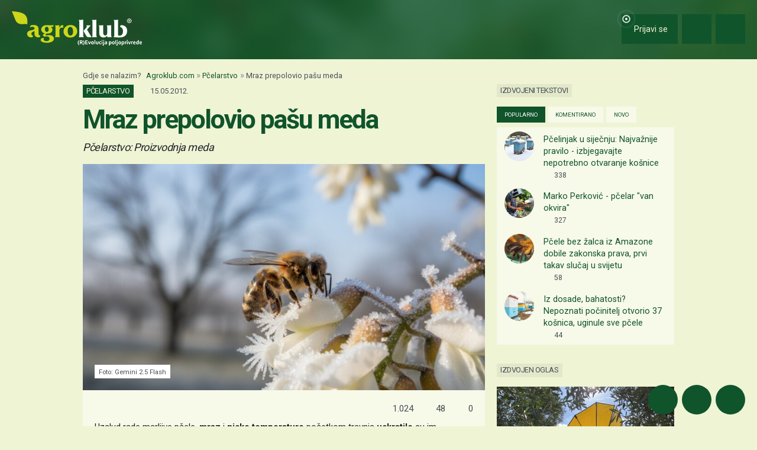

--- FILE ---
content_type: text/html; charset=UTF-8
request_url: https://www.agroklub.com/pcelarstvo/mraz-prepolovio-pasu-meda/6857/
body_size: 20761
content:
<!doctype html>
<html lang='hr'>
<head>
    <meta charset='utf-8'>
<title>Mraz prepolovio pašu meda - Pčelarstvo | Agroklub.com</title>
<meta name='description' content='Uzalud rade marljive pčele, mraz i niske temperature početkom travnja uskratile su im medonosnu pašu bagrema.U nizinama se svud bagrem smrznuo i zbog...'>
<base href='https://www.agroklub.com/'>


<link href='https://cdn.agroklub.com/favicon.ico' rel='icon'>
<link href='https://cdn.agroklub.com/favicon.ico' rel='shortcut icon'>
<meta name='viewport' content='width=device-width, initial-scale=1.0'>
<meta name="robots"  content="max-image-preview:large" >
     <link rel='stylesheet' href='https://cdn.agroklub.com/css/web.min.css?id=5308948edb19bd65ba5903a9f1392c70'>
    <meta itemprop='name' content='Mraz prepolovio pašu meda'>
    <meta itemprop='description' content='Uzalud rade marljive pčele, mraz i niske temperature početkom travnja uskratile su im medonosnu pašu bagrema.U nizinama se svud bagrem smrznuo i zbog toga smo se povukli na brda, Bilogoru, obronke Papuka, gdje ima bagrema, kaže Slavko Švraka, pčelar iz Virovitice.No i ondje cvjetaju samo vrhovi stab...'>
    <meta itemprop='image' content='https://cdn.agroklub.com/upload/images/text/mraz-prepolovio-pasu-meda.jpg'>


<meta property="fb:app_id" content="188383504537153" />


<meta name='twitter:card' content='summary_large_image'>
    <meta name='twitter:site' content='@agroklub'>
    <meta name='twitter:title' content='Mraz prepolovio pašu meda'>
    <meta name='twitter:description' content='Uzalud rade marljive pčele, mraz i niske temperature početkom travnja uskratile su im medonosnu pašu bagrema.U nizinama se svud bagrem smrznuo i zbog toga smo se povukli na brda, Bilogoru, obronke Papuka, gdje ima bagrema, kaže Slavko Švraka, pčelar iz Virovitice.No i ondje cvjetaju samo vrhovi stab...'>
    <meta name='twitter:image' content='https://cdn.agroklub.com/upload/images/text/mraz-prepolovio-pasu-meda.jpg'>


<meta property='og:type' content='article'>
    <meta property='og:site_name' content='Agroklub.com'>
    <meta property='og:title' content='Mraz prepolovio pašu meda'>
    <meta property='og:description' content='Uzalud rade marljive pčele, mraz i niske temperature početkom travnja uskratile su im medonosnu pašu bagrema.U nizinama se svud bagrem smrznuo i zbog toga smo se povukli na brda, Bilogoru, obronke Papuka, gdje ima bagrema, kaže Slavko Švraka, pčelar iz Virovitice.No i ondje cvjetaju samo vrhovi stab...'>
    <meta property='og:image' content='https://cdn.agroklub.com/upload/images/text/mraz-prepolovio-pasu-meda.jpg'>
    <meta property="og:image:width" content="1200" />
    <meta property="og:image:height" content="800" />
    <meta property='og:url' content='https://www.agroklub.com/pcelarstvo/mraz-prepolovio-pasu-meda/6857/'>
            <script type="application/ld+json">
        {
    "@context": "http:\/\/schema.org",
    "@type": "NewsArticle",
    "url": "https:\/\/www.agroklub.com\/pcelarstvo\/mraz-prepolovio-pasu-meda\/6857\/",
    "mainEntityOfPage": "https:\/\/www.agroklub.com\/pcelarstvo\/mraz-prepolovio-pasu-meda\/6857\/",
    "publisher": {
        "@type": "Organization",
        "name": "Agroklub",
        "logo": {
            "@type": "ImageObject",
            "url": "https:\/\/cdn.agroklub.com\/upload\/images\/site-text\/thumb\/agroklub-logo-300x300.png"
        }
    },
    "inLanguage": {
        "@type": "Language",
        "name": "hr"
    },
    "image": "https:\/\/cdn.agroklub.com\/upload\/images\/text\/mraz-prepolovio-pasu-meda.jpg",
    "headline": "Mraz prepolovio pašu meda",
    "articleBody": "Uzalud rade marljive pčele, mraz i niske temperature početkom travnja uskratile su im medonosnu pašu bagrema.U nizinama se svud bagrem smrznuo i zbog toga smo se povukli na brda, Bilogoru, obronke Papuka, gdje ima bagrema, kaže Slavko Švraka, pčelar iz Virovitice.No i ondje cvjetaju samo vrhovi stabala, pa će bagremova meda, procjenjuju pčelari, ove godine biti upola manje nego što su planirali.Podbacila je ovoga proljeća i paša uljane repice, koje je zbog prošlogodišnje suše bilo jako malo. Sezonu bi, budu li vremenski uvjeti povoljni, još jedino mogla spasiti pčelinja paša amorfe, lipe, suncokreta, kestena i livada.Jako je loše što je ovo treća godina u nizu, prošla je bila sušna, ona prije izrazito kišna, ove godine su neke druge nedaća, pitanje je gdje je tome kraj, izjavio je Željko Vrbos, predsjednik Udruge profesionalnih pčelara.Unatoč svemu, cijena meda ne bi se trebala mijenjati. I s prepolovljenom proizvodnjom bit će ga dovoljno za domaće tržište. No med nećemo izvoziti. A to će za hrvatske pčelare značiti velik manjak prihoda. Zbog toga, ali i nepovoljnih poduzetničkih uvjeta u toj poljoprivrednoj proizvodnji, mnogi razmišljaju o tome da se prestanu baviti pčelarstvom.",
    "datePublished": "2012-05-14T22:00:00.000000Z",
    "dateModified": "2012-05-14T22:00:00.000000Z"
}    </script>
 
    <!-- Global site tag (gtag.js) - Google Analytics -->
<script async src="https://www.googletagmanager.com/gtag/js?id=G-DJXEWDSTDN"></script>
<script>
    window.dataLayer = window.dataLayer || []

    function gtag() { dataLayer.push(arguments) }

    gtag('js', new Date())

	    gtag('set', 'Created', '2012-05-15')
	    gtag('set', 'country', 'HR')
	    gtag('set', 'countView', '1024')
	    gtag('set', 'partner', 'NE')
	    gtag('set', 'vrsta', 'tekst')
	
	    gtag('set', 'dimension2', '2012-05-15')
	    gtag('set', 'dimension3', 'HR')
	    gtag('set', 'dimension4', '1024')
	    gtag('set', 'dimension6', 'NE')
	    gtag('set', 'dimension8', 'tekst')
	
    gtag('config', 'G-DJXEWDSTDN')
    gtag('config', 'G-YE2MMQB0RG')

    </script>
    <script async src="https://pagead2.googlesyndication.com/pagead/js/adsbygoogle.js?client=ca-pub-6835057220593083" crossorigin="anonymous"></script>
<script async="async" src='https://www.googletagservices.com/tag/js/gpt.js'></script>
<script>
    var googletag = googletag || {};
    googletag.cmd = googletag.cmd || [];

    googletag.cmd.push(function () {

        var mappingTop = googletag.sizeMapping()
            .addSize([1660, 0], [[1200, 300], [1200, 150]])
            .addSize([1000, 0], [[1000, 250], [1000, 125], [980, 120], [970, 250], [950, 90], [728, 90]])
            .addSize([768, 0], [[728, 90]])
            .addSize([360, 0], [[360, 90], [336, 280], [336, 168], [336, 84], [300, 250], [300, 150]])
            .build();

        var mappingBody = googletag.sizeMapping()
            .addSize([1000, 0], [[1000, 125], [980, 120], [880, 110], [950, 90], [728, 90]])
            .addSize([768, 0], [[728, 90], [680, 170]])
            .addSize([360, 0], [[360, 90], [336, 280], [336, 336], [336, 168], [336, 84], [300, 600], [300, 300], [300, 250], [300, 150]])
            .build();

        var mappingBodySmall = googletag.sizeMapping()
            .addSize([1660, 0], [[880, 110], [728, 90]])
            .addSize([1040, 0], [[680, 170]])
            .addSize([768, 0], [[300, 600], [300, 300], [300, 250]])
            .addSize([360, 0], [[360, 90], [336, 280], [336, 336], [300, 600], [300, 300], [300, 250], [300, 150]])
            .build();

        var mappingColumn = googletag.sizeMapping()
            .addSize([360, 0], [[360, 90], [336, 280], [336, 336], [300, 600], [300, 300], [300, 250], [300, 150]])
            .build();

        var mappingText = googletag.sizeMapping()
            .addSize([360, 0], [[336, 280], [336, 336], [300, 300], [300, 250]])
            .build();

        var mappingSide = googletag.sizeMapping()
            .addSize([1660, 0], [[180, 720], [180, 360]])
            .addSize([320, 0], [])
            .build();

                                                
            googletag
                            .defineSlot('/1080745/HR_top', [[1200, 300],[1200, 150], [1000, 125],[1000, 250], [970, 250], [950, 90], [300, 250], [300, 150], [336, 280], [336, 168], [336, 84], [360, 90]], 'div-gpt-ad-1516887581044-0')
                                        .defineSizeMapping(mappingTop)
                            .addService(googletag.pubads());


                                                
            googletag
                            .defineSlot('/1080745/HR_body_1', [[300, 250], [1000, 125], [880,110],  [300, 600],  [300, 300], [980, 120], [728, 90], [950, 90], [300, 150], [336, 280], [336, 336], [360, 90]], 'div-gpt-ad-1516887581044-1')
                                        .defineSizeMapping(mappingBody)
                            .addService(googletag.pubads());


                                                
            googletag
                            .defineSlot('/1080745/HR_body_2', [[300, 250], [1000, 125], [880,110],  [300, 300], [980, 120], [728, 90], [950, 90], [300, 150], [336, 280], [336, 336], [360, 90]], 'div-gpt-ad-1516887581044-2')
                                        .defineSizeMapping(mappingBody)
                            .addService(googletag.pubads());


                                                
            googletag
                            .defineSlot('/1080745/HR_body_3', [[300, 250], [1000, 125], [880,110],   [300, 300], [980, 120], [728, 90], [950, 90], [300, 150], [336, 280], [336, 336], [360, 90]], 'div-gpt-ad-1516887581044-3')
                                        .defineSizeMapping(mappingBody)
                            .addService(googletag.pubads());


                                                
            googletag
                            .defineSlot('/1080745/HR_body_4', [[300, 250], [1000, 125], [880,110], [300, 300], [980, 120], [728, 90], [950, 90], [300, 150], [336, 280], [336, 336], [360, 90]], 'div-gpt-ad-1516887581044-4')
                                        .defineSizeMapping(mappingBody)
                            .addService(googletag.pubads());


                                                
            googletag
                            .defineSlot('/1080745/HR_body_small_1', [[300, 300], [680, 170], [300, 250], [728, 90], [630, 90], [880, 110], [300, 150], [336, 280], [360, 90], [300, 600]], 'div-gpt-ad-1516887581044-5')
                                        .defineSizeMapping(mappingBodySmall)
                            .addService(googletag.pubads());


                                                
            googletag
                            .defineSlot('/1080745/HR_body_small_2', [[300, 300], [680, 170], [300, 250], [728, 90], [630, 90], [880, 110], [300, 150], [336, 280], [360, 90], [300, 600]], 'div-gpt-ad-1516887581044-6')
                                        .defineSizeMapping(mappingBodySmall)
                            .addService(googletag.pubads());


                                                
            googletag
                            .defineSlot('/1080745/HR_column_1', [[300, 600], [300, 250], [300, 300], [300, 150]], 'div-gpt-ad-1516887581044-7')
                                        .addService(googletag.pubads());


                                                
            googletag
                            .defineSlot('/1080745/HR_column_2', [[300, 600], [300, 250], [300, 300], [300, 150]], 'div-gpt-ad-1516887581044-8')
                                        .addService(googletag.pubads());


                                                
            googletag
                            .defineSlot('/1080745/HR_side_1', [[180, 720], [180, 360]], 'div-gpt-ad-1516887581044-9')
                                        .defineSizeMapping(mappingSide)
                            .addService(googletag.pubads());


                                                
            googletag
                            .defineSlot('/1080745/HR_side_2', [[180, 720], [180, 360]], 'div-gpt-ad-1516887581044-10')
                                        .defineSizeMapping(mappingSide)
                            .addService(googletag.pubads());


                                                
            googletag
                            .defineSlot('/1080745/agroklub_hr_sticky', [[300, 100], [300, 75]], 'div-gpt-ad-1655461045539-0')
                                        .addService(googletag.pubads());


                                                
            googletag
                            .defineSlot('/1080745/HR_promo_right', [200, 400], 'div-gpt-ad-1665042686600-0')
                                        .addService(googletag.pubads());


                                                
            googletag
                            .defineSlot('/1080745/HR_text_1', [[300, 300], [300, 250], [336, 336], [336, 280]], 'div-gpt-ad-1715601811527-0')
                                        .defineSizeMapping(mappingText)
                            .addService(googletag.pubads());


        
        googletag.pubads().setTargeting('agro_kat', 'pcelarstvo');

                                            googletag.pubads().setTargeting('agro_tekst', '6857');
                        
                    googletag.pubads().setTargeting('agro_user', '0');
        
        googletag.pubads().setCentering(true);
		googletag.pubads().enableSingleRequest();
        googletag.pubads().collapseEmptyDivs();
        googletag.enableServices();
    });
</script>
    <script
    src="https://cdn.userway.org/widget.js"
    data-color='#10542B'
    data-account='DlcQGe7YGD'
></script>    <script src="https://kit.fontawesome.com/3cf8be0fbf.js" crossorigin="anonymous" defer></script>
</head>
<body>

<header class="d-print-none" id='tablist-header' role='banner'>
    <div class='header-spacer' style='display: none;'></div>

    <div class='wrapper-header  header-portal '>
        <div class='container-fluid'>
            <div class='header-logotip d-none d-md-block'>
                <a href='' aria-label="Agroklub">
    <img src='https://cdn.agroklub.com/img/agroklub-logotip.png' width='220' height='58' alt='Agroklub logo' title='Agroklub' loading="lazy">
</a>
            </div>

            <div class='header-logotip-mobile d-md-none'>
                <a href='' aria-label="Agroklub">
    <img src="https://cdn.agroklub.com/img/agroklub-logotip-mobile.png" width="132" height="35" alt='Agroklub logo' title='Agroklub' loading="lazy">
</a>
            </div>

            <div class='header-logotip-scroll' style='display: none;'>
                <p>
    <a href='' class='website-title'>Agroklub</a>

    </p>            </div>

            <div class='header-menu'>
                <ul class='list-inline'>
        <li class='list-inline-item'>
        <a href='prijava/?redirect_url=https://www.agroklub.com/pcelarstvo/mraz-prepolovio-pasu-meda/6857/' class='btn btn-user-action px-3'>
            <span class='pulse-click'>
                <img src='https://cdn.agroklub.com/img/animation/pulse.svg' width="44" height="44" alt="Pulsna animacija">
            </span>
            <span>
                <i class='far fa-fw fa-lg fa-user me-1 d-inline'></i>
                <span class="d-none d-sm-inline"> Prijavi se</span>
            </span>
        </a>
    </li>
    
        <li class='list-inline-item'>
        <button
            data-bs-target="#collapse-search"
            data-parent='#tablist-header'
            class='btn btn-fixed btn-fixed-xxl btn-user-action'
            data-bs-toggle='collapse'
            aria-expanded='false'
            aria-controls='collapse-search'
            aria-label="Close"
            id='btn-collapse-search'
        >
            <i class='far fa-fw fa-lg fa-search'></i>
        </button>
    </li>
    
    <li class='list-inline-item'>
        <a
            href='#show-navigation'
            data-parent='#tablist-header'
            class='btn btn-fixed btn-fixed-xxl btn-user-action'
            data-bs-toggle='collapse'
            aria-expanded='false'
            aria-controls='show-navigation'
            aria-label="Navigation"
            id='btn-show-navigation'
        >
                        <i class='far fa-fw fa-lg fa-bars'></i>
        </a>
    </li>
</ul>
            </div>

            <div class='clearfix'></div>
        </div>
    </div>

    

        <div
        class='wrapper-navigation d-print-none collapse  wrapper-navigation-portal '
        role='tabpanel'
        id='collapse-search'
    >
        <div class='container'>
            <div class='card mb-0'>
                <div class='card-body'>
                        <p class="h6 text-uppercase mb-3">
    <span class="badge bg-primary text-white">
        Pretraga tekstova
    </span>
</p>

<form method='post' action='pretraga/'>
    <input type="hidden" name="_token" value="k3jlRuEnQhh88tAmartnUaHMLxR0vWgECbpu3qfL" autocomplete="off">    <div class='row'>
        <div class='col-12'>
            <div class='mb-3'>
                <input
                    type='text'
                    name='query'
                    value=''
                    placeholder='Ključne riječi...'
                    maxlength='80'
                    class='form-control'
                >
            </div>
        </div>
    </div>
    <div class="row">
        <div class='col-12'>
            <div class='mb-3'>
                <label for='category' class='col-form-label col-form-label-sm text-white'>
                    Kategorija
                </label>
                <select name='text_category_id' class='form-select'>
                    <option value=''>Sve kategorije</option>
                                        <option
                        value='88'
                        
                    >
                        Agro prognoza
                    </option>
                                        <option
                        value='85'
                        
                    >
                        Agrohobi
                    </option>
                                        <option
                        value='157'
                        
                    >
                        Eko proizvodnja
                    </option>
                                        <option
                        value='184'
                        
                    >
                        Financiranje
                    </option>
                                        <option
                        value='129'
                        
                    >
                        Kolumna
                    </option>
                                        <option
                        value='169'
                        
                    >
                        Pčelarstvo
                    </option>
                                        <option
                        value='83'
                        
                    >
                        Poljoprivredne vijesti
                    </option>
                                        <option
                        value='93'
                        
                    >
                        Povrćarstvo
                    </option>
                                        <option
                        value='171'
                        
                    >
                        Prehrambena industrija
                    </option>
                                        <option
                        value='89'
                        
                    >
                        Ratarstvo
                    </option>
                                        <option
                        value='168'
                        
                    >
                        Ribarstvo
                    </option>
                                        <option
                        value='86'
                        
                    >
                        Sajmovi i događanja
                    </option>
                                        <option
                        value='128'
                        
                    >
                        Seoski turizam
                    </option>
                                        <option
                        value='90'
                        
                    >
                        Stočarstvo
                    </option>
                                        <option
                        value='170'
                        
                    >
                        Šumarstvo
                    </option>
                                        <option
                        value='94'
                        
                    >
                        Ukrasno i ljekovito bilje
                    </option>
                                        <option
                        value='92'
                        
                    >
                        Vinogradarstvo
                    </option>
                                        <option
                        value='91'
                        
                    >
                        Voćarstvo
                    </option>
                                    </select>
            </div>
        </div>
    </div>
    <div class="row">
        <div class='col-12 col-sm-6'>
            <div class='mb-3'>
                <label for='sort' class='col-form-label col-form-label-sm text-white'>
                    Poredaj po
                </label>
                <select name='sort' class='form-select'>
                                        <option
                        value='newest'
                        
                    >
                        Najnoviji
                    </option>
                                        <option
                        value='oldest'
                        
                    >
                        Najstariji
                    </option>
                                        <option
                        value='relevance'
                        
                    >
                        Relevantni
                    </option>
                                        <option
                        value='most_views'
                        
                    >
                        Najviše čitanja
                    </option>
                                        <option
                        value='most_comments'
                        
                    >
                        Najviše komentara
                    </option>
                                    </select>
            </div>
        </div>

        <div class='col-12 col-sm-6'>
            <div class='mb-3'>
                <label for='period' class='col-form-label col-form-label-sm text-white'>
                    Period
                </label>
                <select name='period' class='form-select'>
                                        <option
                        value='all'
                        
                    >
                        Sve vrijeme
                    </option>
                                        <option
                        value='year'
                        
                    >
                        Godina
                    </option>
                                        <option
                        value='month'
                        
                    >
                        Mjesec
                    </option>
                                        <option
                        value='week'
                        
                    >
                        Tjedan
                    </option>
                                    </select>
            </div>
        </div>
    </div>

    <div class='mb-3 text-end'>
        <button
            type='submit'
            class='btn btn-secondary'
            data-after-submit-value='Pričekajte...'
        >
            Pretraži
        </button>
    </div>
</form>
                </div>
            </div>
        </div>
    </div>
    
    <div class='wrapper-navigation d-print-none collapse  wrapper-navigation-portal '  role='tabpanel' id='show-navigation'>
        <div class='inner-navigation right'>
            <!-- Start Sidebar -->

<div class="custom-icons-container">
    <div class="row">
        <span class="d-flex active-icon" data-index="1">
            <i class="far fa-newspaper fa-fw me-1 fa-visible"></i>
        </span>
    </div>
    <div class="row">
        <span class="d-flex "  data-index="2">
            <i class="far fa-bullhorn fa-fw me-1 fa-visible"></i>
        </span>
    </div>
    <div class="row">
        <span class="d-flex " data-index="3">
            <i class="far fa-database fa-fw me-1 fa-visible"></i>
        </span>
    </div>
    <div class="row">
        <span class="d-flex " data-index="4">
            <i class="far fa-comment-alt fa-fw me-1 fa-visible"></i>
        </span>
    </div>
        
</div>

<div class="custom-nav-container" seamless="seamless">
        <ul id="custom-nav-1" class="navbar-nav custom-show">
        <li class="nav-title">
            <a href="">
                Poljoprivredni portal
            </a>
        </li>
                <li class="nav-item dropdown">
                        <div class="d-flex justify-content-between">
                <a class="nav-link" href="">
                    <p class="nav-link dropdown-link">
                        Poljoprivredne teme
                    </p>
                </a>
                <button class="nav-link dropdown-toggle">
                    <i class="fa fa-minus dropdown-icon"></i>
                </button>
            </div>
                        <ul
                                class="dropdown-menu expanded"
                style="display: block;"
                            >
                                <li>
                    <a class="dropdown-item " href="ratarstvo/">
                        Ratarstvo
                    </a>
                </li>
                                <li>
                    <a class="dropdown-item " href="stocarstvo/">
                        Stočarstvo
                    </a>
                </li>
                                <li>
                    <a class="dropdown-item " href="vocarstvo/">
                        Voćarstvo
                    </a>
                </li>
                                <li>
                    <a class="dropdown-item " href="vinogradarstvo/">
                        Vinogradarstvo
                    </a>
                </li>
                                <li>
                    <a class="dropdown-item " href="povrcarstvo/">
                        Povrćarstvo
                    </a>
                </li>
                                <li>
                    <a class="dropdown-item " href="hortikultura/">
                        Ukrasno i ljekovito bilje
                    </a>
                </li>
                                <li>
                    <a class="dropdown-item " href="ribarstvo/">
                        Ribarstvo
                    </a>
                </li>
                                <li>
                    <a class="dropdown-item active" href="pcelarstvo/">
                        Pčelarstvo
                    </a>
                </li>
                                <li>
                    <a class="dropdown-item " href="prehrambena-industrija/">
                        Prehrambena industrija
                    </a>
                </li>
                                <li>
                    <a class="dropdown-item " href="eko-proizvodnja/">
                        Eko proizvodnja
                    </a>
                </li>
                            </ul>
        </li>
                <li class="nav-item dropdown">
                        <div class="d-flex justify-content-between">
                <a class="nav-link" href="poljoprivredne-vijesti/">
                    <p class="nav-link dropdown-link">
                        Novosti i događanja
                    </p>
                </a>
                <button class="nav-link dropdown-toggle">
                    <i class="fa fa-plus dropdown-icon"></i>
                </button>
            </div>
                        <ul
                                class="dropdown-menu"
                            >
                                <li>
                    <a class="dropdown-item " href="poljoprivredne-vijesti/">
                        Poljoprivredne vijesti
                    </a>
                </li>
                                <li>
                    <a class="dropdown-item " href="sajmovi-dogadjanja/">
                        Sajmovi i događanja
                    </a>
                </li>
                                <li>
                    <a class="dropdown-item " href="raspored-sajmova/">
                        Kalendar događanja
                    </a>
                </li>
                                <li>
                    <a class="dropdown-item " href="kolumna/">
                        Kolumna
                    </a>
                </li>
                            </ul>
        </li>
                <li class="nav-item dropdown">
                        <div class="d-flex justify-content-between">
                <a class="nav-link" href="financiranje/">
                    <p class="nav-link dropdown-link">
                        Agro Plus
                    </p>
                </a>
                <button class="nav-link dropdown-toggle">
                    <i class="fa fa-plus dropdown-icon"></i>
                </button>
            </div>
                        <ul
                                class="dropdown-menu"
                            >
                                <li>
                    <a class="dropdown-item " href="agro-hobi/">
                        Agrohobi
                    </a>
                </li>
                                <li>
                    <a class="dropdown-item " href="agro-meteo/">
                        Agro prognoza
                    </a>
                </li>
                                <li>
                    <a class="dropdown-item " href="seoski-turizam/">
                        Seoski turizam
                    </a>
                </li>
                                <li>
                    <a class="dropdown-item " href="sumarstvo">
                        Šumarstvo
                    </a>
                </li>
                                <li>
                    <a class="dropdown-item " href="financiranje/">
                        Financiranje
                    </a>
                </li>
                                <li>
                    <a class="dropdown-item " href="ankete/">
                        Ankete
                    </a>
                </li>
                            </ul>
        </li>
                <li class="nav-item dropdown">
                        <div class="d-flex justify-content-between">
                <a class="nav-link" href="agrogalerija/">
                    <p class="nav-link dropdown-link">
                        Foto, video i dokumenti
                    </p>
                </a>
                <button class="nav-link dropdown-toggle">
                    <i class="fa fa-plus dropdown-icon"></i>
                </button>
            </div>
                        <ul
                                class="dropdown-menu"
                            >
                                <li>
                    <a class="dropdown-item " href="agrogalerija/">
                        Foto prilozi
                    </a>
                </li>
                                <li>
                    <a class="dropdown-item " href="video-prilozi/">
                        Video prilozi
                    </a>
                </li>
                                <li>
                    <a class="dropdown-item " href="dokumenti/">
                        Dokumenti
                    </a>
                </li>
                            </ul>
        </li>
            </ul>
    
        <ul id="custom-nav-2" class="navbar-nav ">
        <li class="nav-title">
            <a href="poljoprivredni-oglasnik/">
                Poljoprivredni oglasnik
            </a>
        </li>
                <li class="nav-item dropdown">
                        <a class="nav-link " href="poljoprivredni-oglasnik/poljoprivredna-zemljista/">
                <p class="nav-link dropdown-link">
                    Poljoprivredna zemljišta
                </p>
            </a>
                        <ul
                                class="dropdown-menu"
                            >
                            </ul>
        </li>
                <li class="nav-item dropdown">
                        <a class="nav-link " href="poljoprivredni-oglasnik/ponuda-poslova/">
                <p class="nav-link dropdown-link">
                    Radna mjesta
                </p>
            </a>
                        <ul
                                class="dropdown-menu"
                            >
                            </ul>
        </li>
                <li class="nav-item dropdown">
                        <div class="d-flex justify-content-between">
                <a class="nav-link" href="poljoprivredni-oglasnik/mehanizacija/">
                    <p class="nav-link dropdown-link">
                        Mehanizacija
                    </p>
                </a>
                <button class="nav-link dropdown-toggle">
                    <i class="fa fa-plus dropdown-icon"></i>
                </button>
            </div>
                        <ul
                                class="dropdown-menu"
                            >
                                <li>
                    <a class="dropdown-item " href="poljoprivredni-oglasnik/traktori/">
                        Traktori
                    </a>
                </li>
                                <li>
                    <a class="dropdown-item " href="poljoprivredni-oglasnik/malceri/">
                        Malčeri
                    </a>
                </li>
                                <li>
                    <a class="dropdown-item " href="poljoprivredni-oglasnik/traktorske-prikolice-cisterne/">
                        Prikolice i cisterne
                    </a>
                </li>
                                <li>
                    <a class="dropdown-item " href="poljoprivredni-oglasnik/atomizeri-prskalice/">
                        Atomizeri i prskalice
                    </a>
                </li>
                                <li>
                    <a class="dropdown-item " href="poljoprivredni-oglasnik/obrada-tla/">
                        Obrada tla
                    </a>
                </li>
                                <li>
                    <a class="dropdown-item " href="poljoprivredni-oglasnik/motokultivatori/">
                        Motokultivatori i motokopačice
                    </a>
                </li>
                                <li>
                    <a class="dropdown-item " href="poljoprivredni-oglasnik/kombajni/">
                        Kombajni
                    </a>
                </li>
                                <li>
                    <a class="dropdown-item " href="poljoprivredni-oglasnik/vilicari-utovarivaci/">
                        Viličari i utovarivači
                    </a>
                </li>
                                <li>
                    <a class="dropdown-item " href="poljoprivredni-oglasnik/sijacice/">
                        Sijačice
                    </a>
                </li>
                                <li>
                    <a class="dropdown-item " href="poljoprivredni-oglasnik/gospodarska-vozila/">
                        Gospodarska vozila
                    </a>
                </li>
                            </ul>
        </li>
                <li class="nav-item dropdown">
                        <div class="d-flex justify-content-between">
                <a class="nav-link" href="poljoprivredni-oglasnik/alati/">
                    <p class="nav-link dropdown-link">
                        Alati i oruđa
                    </p>
                </a>
                <button class="nav-link dropdown-toggle">
                    <i class="fa fa-plus dropdown-icon"></i>
                </button>
            </div>
                        <ul
                                class="dropdown-menu"
                            >
                                <li>
                    <a class="dropdown-item " href="poljoprivredni-oglasnik/motorne-pile/">
                        Motorne pile
                    </a>
                </li>
                                <li>
                    <a class="dropdown-item " href="poljoprivredni-oglasnik/kosilice-trimeri/">
                        Kosilice i trimeri
                    </a>
                </li>
                                <li>
                    <a class="dropdown-item " href="poljoprivredni-oglasnik/vrtni-alati">
                        Vrtni alati
                    </a>
                </li>
                            </ul>
        </li>
                <li class="nav-item dropdown">
                        <div class="d-flex justify-content-between">
                <a class="nav-link" href="poljoprivredni-oglasnik/oprema-dijelovi/">
                    <p class="nav-link dropdown-link">
                        Oprema i dijelovi
                    </p>
                </a>
                <button class="nav-link dropdown-toggle">
                    <i class="fa fa-plus dropdown-icon"></i>
                </button>
            </div>
                        <ul
                                class="dropdown-menu"
                            >
                                <li>
                    <a class="dropdown-item " href="poljoprivredni-oglasnik/radna-zastitna-odjeca/">
                        Radna i zaštitna odjeća
                    </a>
                </li>
                                <li>
                    <a class="dropdown-item " href="poljoprivredni-oglasnik/plastenici-staklenici-skladista/">
                        Plastenici i skladišta
                    </a>
                </li>
                                <li>
                    <a class="dropdown-item " href="poljoprivredni-oglasnik/navodnjavanje-oprema/">
                        Oprema za navodnjavanje
                    </a>
                </li>
                                <li>
                    <a class="dropdown-item " href="poljoprivredni-oglasnik/enoloski-preparati/">
                        Enološki preparati i oprema
                    </a>
                </li>
                                <li>
                    <a class="dropdown-item " href="poljoprivredni-oglasnik/gume/">
                        Gume
                    </a>
                </li>
                                <li>
                    <a class="dropdown-item " href="poljoprivredni-oglasnik/rezervni-dijelovi/">
                        Rezervni dijelovi
                    </a>
                </li>
                                <li>
                    <a class="dropdown-item " href="poljoprivredni-oglasnik/ulja-maziva-tekucine-filteri/">
                        Ulja, maziva, tekućine i filteri
                    </a>
                </li>
                                <li>
                    <a class="dropdown-item " href="poljoprivredni-oglasnik/gradjevinski-materijal/">
                        Građevinski materijal
                    </a>
                </li>
                                <li>
                    <a class="dropdown-item " href="poljoprivredni-oglasnik/oprema-prerada/">
                        Oprema za preradu
                    </a>
                </li>
                                <li>
                    <a class="dropdown-item " href="poljoprivredni-oglasnik/ograde-pletiva-elektricni-pastiri/">
                        Ograde, pletiva i električni pastiri
                    </a>
                </li>
                            </ul>
        </li>
                <li class="nav-item dropdown">
                        <div class="d-flex justify-content-between">
                <a class="nav-link" href="poljoprivredni-oglasnik/poljoprivredni-proizvodi/">
                    <p class="nav-link dropdown-link">
                        Poljoprivredni proizvodi
                    </p>
                </a>
                <button class="nav-link dropdown-toggle">
                    <i class="fa fa-plus dropdown-icon"></i>
                </button>
            </div>
                        <ul
                                class="dropdown-menu"
                            >
                                <li>
                    <a class="dropdown-item " href="poljoprivredni-oglasnik/stocna-hrana/">
                        Stočna hrana
                    </a>
                </li>
                                <li>
                    <a class="dropdown-item " href="poljoprivredni-oglasnik/vina-rakije/">
                        Vina, likeri i rakije
                    </a>
                </li>
                                <li>
                    <a class="dropdown-item " href="poljoprivredni-oglasnik/sirevi-mlijecni-proizvodi/">
                        Sirevi i mliječni proizvodi
                    </a>
                </li>
                                <li>
                    <a class="dropdown-item " href="poljoprivredni-oglasnik/domace-zivotinje/">
                        Domaće životinje
                    </a>
                </li>
                            </ul>
        </li>
                <li class="nav-item dropdown">
                        <div class="d-flex justify-content-between">
                <a class="nav-link" href="poljoprivredni-oglasnik/sadni-materijal/">
                    <p class="nav-link dropdown-link">
                        Sadni materijal
                    </p>
                </a>
                <button class="nav-link dropdown-toggle">
                    <i class="fa fa-plus dropdown-icon"></i>
                </button>
            </div>
                        <ul
                                class="dropdown-menu"
                            >
                                <li>
                    <a class="dropdown-item " href="poljoprivredni-oglasnik/vocne-sadnice/">
                        Voćne sadnice
                    </a>
                </li>
                                <li>
                    <a class="dropdown-item " href="poljoprivredni-oglasnik/sjeme-zitarice-uljarice/">
                        Sjeme žitarica, uljarica i šećerne repe
                    </a>
                </li>
                                <li>
                    <a class="dropdown-item " href="poljoprivredni-oglasnik/ukrasno-zacinsko-ljekovito-bilje/">
                        Ukrasno, začinsko i ljekovito bilje
                    </a>
                </li>
                                <li>
                    <a class="dropdown-item " href="poljoprivredni-oglasnik/sjeme-voce-povrce/">
                        Sjeme voća i povrća
                    </a>
                </li>
                                <li>
                    <a class="dropdown-item " href="poljoprivredni-oglasnik/krmno-bilje-travne-smjese/">
                        Krmno bilje i travne smjese
                    </a>
                </li>
                            </ul>
        </li>
                <li class="nav-item dropdown">
                        <div class="d-flex justify-content-between">
                <a class="nav-link" href="poljoprivredni-oglasnik/usluge/">
                    <p class="nav-link dropdown-link">
                        Usluge i ostalo
                    </p>
                </a>
                <button class="nav-link dropdown-toggle">
                    <i class="fa fa-plus dropdown-icon"></i>
                </button>
            </div>
                        <ul
                                class="dropdown-menu"
                            >
                                <li>
                    <a class="dropdown-item " href="poljoprivredni-oglasnik/knjige-casopisi/">
                        Knjige i časopisi
                    </a>
                </li>
                                <li>
                    <a class="dropdown-item " href="poljoprivredni-oglasnik/edukacije-osposobljavanja/">
                        Edukacije i osposobljavanje
                    </a>
                </li>
                                <li>
                    <a class="dropdown-item " href="poljoprivredni-oglasnik/ruralni-turizam/">
                        Ruralni turizam
                    </a>
                </li>
                                <li>
                    <a class="dropdown-item " href="poljoprivredni-oglasnik/igracke/">
                        Igračke
                    </a>
                </li>
                                <li>
                    <a class="dropdown-item " href="poljoprivredni-oglasnik/ambalaza">
                        Ambalaža
                    </a>
                </li>
                            </ul>
        </li>
                <li class="nav-item dropdown">
                        <div class="d-flex justify-content-between">
                <a class="nav-link" href="poljoprivredni-oglasnik/zastitna-sredstva-gnojiva/">
                    <p class="nav-link dropdown-link">
                        Zaštitna sredstva i gnojiva
                    </p>
                </a>
                <button class="nav-link dropdown-toggle">
                    <i class="fa fa-plus dropdown-icon"></i>
                </button>
            </div>
                        <ul
                                class="dropdown-menu"
                            >
                                <li>
                    <a class="dropdown-item " href="poljoprivredni-oglasnik/fungicidi/">
                        Fungicidi
                    </a>
                </li>
                                <li>
                    <a class="dropdown-item " href="poljoprivredni-oglasnik/herbicidi/">
                        Herbicidi
                    </a>
                </li>
                                <li>
                    <a class="dropdown-item " href="poljoprivredni-oglasnik/insekticidi/">
                        Insekticidi
                    </a>
                </li>
                                <li>
                    <a class="dropdown-item " href="poljoprivredni-oglasnik/zastita-sjemena/">
                        Zaštita sjemena
                    </a>
                </li>
                                <li>
                    <a class="dropdown-item " href="poljoprivredni-oglasnik/ostala-szb/">
                        Ostala sredstva za zaštitu bilja
                    </a>
                </li>
                                <li>
                    <a class="dropdown-item " href="poljoprivredni-oglasnik/deratizacija-dezinsekcija/">
                        Deratizacija i dezinsekcija
                    </a>
                </li>
                                <li>
                    <a class="dropdown-item " href="poljoprivredni-oglasnik/gnojiva/">
                        Gnojiva
                    </a>
                </li>
                            </ul>
        </li>
                <li class="nav-item dropdown">
                        <div class="d-flex justify-content-between">
                <a class="nav-link" href="poljoprivredni-oglasnik/pcelarska-oprema">
                    <p class="nav-link dropdown-link">
                        Pčelarska oprema
                    </p>
                </a>
                <button class="nav-link dropdown-toggle">
                    <i class="fa fa-plus dropdown-icon"></i>
                </button>
            </div>
                        <ul
                                class="dropdown-menu"
                            >
                                <li>
                    <a class="dropdown-item " href="poljoprivredni-oglasnik/kosnice-dijelovi">
                        Košnice i dijelovi
                    </a>
                </li>
                                <li>
                    <a class="dropdown-item " href="poljoprivredni-oglasnik/satna-osnova-vosak">
                        Satna osnova i vosak
                    </a>
                </li>
                                <li>
                    <a class="dropdown-item " href="poljoprivredni-oglasnik/pcelarski-pribor">
                        Pčelarski pribor
                    </a>
                </li>
                                <li>
                    <a class="dropdown-item " href="poljoprivredni-oglasnik/hrana-dodaci-pcele">
                        Hrana i dodaci za pčele
                    </a>
                </li>
                                <li>
                    <a class="dropdown-item " href="poljoprivredni-oglasnik/lijecenje-zastita-pcela">
                        Liječenje i zaštita pčela
                    </a>
                </li>
                                <li>
                    <a class="dropdown-item " href="poljoprivredni-oglasnik/matice-pcele">
                        Matice i pčele
                    </a>
                </li>
                            </ul>
        </li>
            </ul>
    
        <ul id="custom-nav-3" class="navbar-nav ">
        <li class="nav-title">
            <a href="agrobaza/">
                Baze podataka
            </a>
        </li>
                <li class="nav-item dropdown">
                        <div class="d-flex justify-content-between">
                <a class="nav-link" href="zastitna-sredstva/">
                    <p class="nav-link dropdown-link">
                        Zaštitna sredstva
                    </p>
                </a>
                <button class="nav-link dropdown-toggle">
                    <i class="fa fa-plus dropdown-icon"></i>
                </button>
            </div>
                        <ul
                                class="dropdown-menu"
                            >
                                <li>
                    <a class="dropdown-item " href="zastitna-sredstva/herbicidi-1/">
                        Herbicidi
                    </a>
                </li>
                                <li>
                    <a class="dropdown-item " href="zastitna-sredstva/fungicidi-2/">
                        Fungicidi
                    </a>
                </li>
                                <li>
                    <a class="dropdown-item " href="zastitna-sredstva/insekticidi-3/">
                        Insekticidi
                    </a>
                </li>
                                <li>
                    <a class="dropdown-item " href="zastitna-sredstva/ostala-sredstva-57/">
                        Ostala sredstva
                    </a>
                </li>
                            </ul>
        </li>
                <li class="nav-item dropdown">
                        <div class="d-flex justify-content-between">
                <a class="nav-link" href="gnojiva/">
                    <p class="nav-link dropdown-link">
                        Gnojiva
                    </p>
                </a>
                <button class="nav-link dropdown-toggle">
                    <i class="fa fa-plus dropdown-icon"></i>
                </button>
            </div>
                        <ul
                                class="dropdown-menu"
                            >
                                <li>
                    <a class="dropdown-item " href="gnojiva/mineralna-gnojiva/">
                        Mineralna gnojiva
                    </a>
                </li>
                                <li>
                    <a class="dropdown-item " href="gnojiva/organska-gnojiva/">
                        Organska gnojiva
                    </a>
                </li>
                                <li>
                    <a class="dropdown-item " href="gnojiva/poboljsivaci-tla/">
                        Poboljšivači tla
                    </a>
                </li>
                            </ul>
        </li>
                <li class="nav-item dropdown">
                        <div class="d-flex justify-content-between">
                <a class="nav-link" href="sortna-lista/">
                    <p class="nav-link dropdown-link">
                        Biljne vrste i sorte
                    </p>
                </a>
                <button class="nav-link dropdown-toggle">
                    <i class="fa fa-plus dropdown-icon"></i>
                </button>
            </div>
                        <ul
                                class="dropdown-menu"
                            >
                                <li>
                    <a class="dropdown-item " href="sortna-lista/voce/">
                        Voće
                    </a>
                </li>
                                <li>
                    <a class="dropdown-item " href="sortna-lista/povrce/">
                        Povrće
                    </a>
                </li>
                                <li>
                    <a class="dropdown-item " href="sortna-lista/vinova-loza/">
                        Vinova loza
                    </a>
                </li>
                                <li>
                    <a class="dropdown-item " href="sortna-lista/zitarice/">
                        Žitarice
                    </a>
                </li>
                                <li>
                    <a class="dropdown-item " href="sortna-lista/repa-krumpir/">
                        Repa i krumpir
                    </a>
                </li>
                                <li>
                    <a class="dropdown-item " href="sortna-lista/krmno-bilje/">
                        Krmno bilje
                    </a>
                </li>
                                <li>
                    <a class="dropdown-item " href="sortna-lista/uljarice-predivo-bilje/">
                        Uljarice i predivo bilje
                    </a>
                </li>
                                <li>
                    <a class="dropdown-item " href="sortna-lista/ljekovito-bilje/">
                        Ljekovito bilje
                    </a>
                </li>
                            </ul>
        </li>
                <li class="nav-item dropdown">
                        <div class="d-flex justify-content-between">
                <a class="nav-link" href="baza-stocarstva/">
                    <p class="nav-link dropdown-link">
                        Stočarstvo
                    </p>
                </a>
                <button class="nav-link dropdown-toggle">
                    <i class="fa fa-plus dropdown-icon"></i>
                </button>
            </div>
                        <ul
                                class="dropdown-menu"
                            >
                                <li>
                    <a class="dropdown-item " href="baza-stocarstva/svinjogojstvo/">
                        Svinjogojstvo
                    </a>
                </li>
                                <li>
                    <a class="dropdown-item " href="baza-stocarstva/govedarstvo/">
                        Govedarstvo
                    </a>
                </li>
                                <li>
                    <a class="dropdown-item " href="baza-stocarstva/konjogojstvo/">
                        Konjogojstvo
                    </a>
                </li>
                                <li>
                    <a class="dropdown-item " href="baza-stocarstva/kozarstvo/">
                        Kozarstvo
                    </a>
                </li>
                                <li>
                    <a class="dropdown-item " href="baza-stocarstva/ovcarstvo/">
                        Ovčarstvo
                    </a>
                </li>
                                <li>
                    <a class="dropdown-item " href="baza-stocarstva/male-zivotinje/">
                        Male životinje
                    </a>
                </li>
                                <li>
                    <a class="dropdown-item " href="baza-stocarstva/peradarstvo/">
                        Peradarstvo
                    </a>
                </li>
                                <li>
                    <a class="dropdown-item " href="baza-stocarstva/pcelarstvo/">
                        Pčelarstvo
                    </a>
                </li>
                            </ul>
        </li>
                <li class="nav-item dropdown">
                        <a class="nav-link " href="potpore/">
                <p class="nav-link dropdown-link">
                    Isplaćene potpore
                </p>
            </a>
                        <ul
                                class="dropdown-menu"
                            >
                            </ul>
        </li>
                <li class="nav-item dropdown">
                        <a class="nav-link " href="trziste/">
                <p class="nav-link dropdown-link">
                    Tržište
                </p>
            </a>
                        <ul
                                class="dropdown-menu"
                            >
                            </ul>
        </li>
                <li class="nav-item dropdown">
                        <a class="nav-link " href="vrijeme/">
                <p class="nav-link dropdown-link">
                    Vremenska prognoza
                </p>
            </a>
                        <ul
                                class="dropdown-menu"
                            >
                            </ul>
        </li>
            </ul>
    
        <ul id="custom-nav-4" class="navbar-nav ">
        <li class="nav-title">
            <a href="klub/">
                KLUB, društvena mreža
            </a>
        </li>

        <li class="nav-title">
            Zadnje aktivnosti
                    </li>
                <li class="w-90 px-2">
            <small>Zadnje aktivnosti korisnika mogu vidjeti samo registrirani korisnici.</small>
        </li>
        
        <li class="nav-title">
            Online korisnici
                    </li>
                <li class="w-90 px-2">
            <small>Online korisnike Agrokluba mogu vidjeti samo registirani korisnici.</small>
        </li>
        
                <li class="w-90 mt-3">
            Za potpune funkcionalnosti ovih servisa, <b><a href="https://www.agroklub.com/prijava/">prijavi se</a></b>.
        </li>
                
    </ul>
    
    <ul id="custom-nav-5" class="navbar-nav">
        <li class="nav-title"></li>
                            </ul>

    
</div>
<!-- End sidebar -->
        </div>
        
    </div>
</header>

<div class='wrapper-main'>
    <div class='floating-menu sticky-top sticky-top-spacer d-none d-xl-block'>
        <div class='card-side-navigation'>
        <p class='navigation-heading h6 text-uppercase mb-2'>
        <span class='badge bg-primary text-white'>
            <a href='#collapse-navigation-lang' data-bs-toggle='collapse' aria-expanded='false' aria-controls='collapse-navigation-lang'>
                Agroklub Hrvatska
                <i class="far ms-1 me-1 fa-caret-down" id='collapse-navigation-lang-icon'></i>
            </a>
        </span>
        </p>

                <nav class='collapse hide' id='collapse-navigation-lang'>
            <ul class='list-unstyled navigation mb-2'>
                <li>
                    <a href='https://www.agroklub.com/pcelarstvo/mraz-prepolovio-pasu-meda/6857/'>
                        <b>Hrvatska</b>
                    </a>
                </li>

                                <li>
                    <a href='https://www.agroklub.rs/pcelarstvo/mraz-prepolovio-pasu-meda/6857/'>
                        Srbija
                    </a>
                </li>
                                <li>
                    <a href='https://www.agroklub.ba/pcelarstvo/mraz-prepolovio-pasu-meda/6857/'>
                        Bosna i Hercegovina
                    </a>
                </li>
                            </ul>
        </nav>
        
        

        <div class='card scrollbar-gray mb-0'>
            <nav class='collapse show' id='collapse-navigation-menu'>
                <ul class='list-unstyled navigation mb-0'>
                                        <li>
                        <a
                            href='https://www.agroklub.com/'
                            class='align-middle text-uppercase fa-hover'
                                                    >
                        <span class='d-inline-block'>
                            <i class='far fa-newspaper fa-fw text-lg me-1 fa-visible'></i>
                            <i class='fa fa-newspaper fa-fw text-lg me-1 fa-hovered'></i>
                        </span>
                                                        <b>Poljoprivredni portal</b>
                                                    </a>

                        <ul class='list-unstyled'>
                                                        <li>
                                <a
                                                                        data-bs-toggle="collapse"
                                    href="#collapse-navigation-agricultural-topics"
                                    aria-controls="collapse-navigation-agricultural-topics"
                                    aria-expanded="true"
                                                                    >
                                                                        <i
                                        class='fa ms-1 me-1 fa-caret-down'
                                        id='collapse-navigation-icon-agricultural-topics'
                                    ></i>
                                    
                                                                        <b>Poljoprivredne teme</b>
                                                                    </a>

                                                                <ul
                                                                        class="list-unstyled collapse-navigation collapse  show "
                                    id="collapse-navigation-agricultural-topics"
                                    data-slug="agricultural-topics"
                                                                    >
                                                                        <li>
                                        <a href='ratarstvo/' >
                                            Ratarstvo
                                        </a>
                                    </li>
                                                                        <li>
                                        <a href='stocarstvo/' >
                                            Stočarstvo
                                        </a>
                                    </li>
                                                                        <li>
                                        <a href='vocarstvo/' >
                                            Voćarstvo
                                        </a>
                                    </li>
                                                                        <li>
                                        <a href='vinogradarstvo/' >
                                            Vinogradarstvo
                                        </a>
                                    </li>
                                                                        <li>
                                        <a href='povrcarstvo/' >
                                            Povrćarstvo
                                        </a>
                                    </li>
                                                                        <li>
                                        <a href='hortikultura/' >
                                            Ukrasno i ljekovito bilje
                                        </a>
                                    </li>
                                                                        <li>
                                        <a href='ribarstvo/' >
                                            Ribarstvo
                                        </a>
                                    </li>
                                                                        <li>
                                        <a href='pcelarstvo/'  class="active" >
                                            Pčelarstvo
                                        </a>
                                    </li>
                                                                        <li>
                                        <a href='prehrambena-industrija/' >
                                            Prehrambena industrija
                                        </a>
                                    </li>
                                                                        <li>
                                        <a href='eko-proizvodnja/' >
                                            Eko proizvodnja
                                        </a>
                                    </li>
                                                                    </ul>
                                                            </li>
                                                        <li>
                                <a
                                                                        data-bs-toggle="collapse"
                                    href="#collapse-navigation-news-events"
                                    aria-controls="collapse-navigation-news-events"
                                    aria-expanded="false"
                                                                    >
                                                                        <i
                                        class='fa ms-1 me-1 fa-caret-right'
                                        id='collapse-navigation-icon-news-events'
                                    ></i>
                                    
                                                                        Novosti i događanja
                                                                    </a>

                                                                <ul
                                                                        class="list-unstyled collapse-navigation collapse "
                                    id="collapse-navigation-news-events"
                                    data-slug="news-events"
                                                                    >
                                                                        <li>
                                        <a href='poljoprivredne-vijesti/' >
                                            Poljoprivredne vijesti
                                        </a>
                                    </li>
                                                                        <li>
                                        <a href='sajmovi-dogadjanja/' >
                                            Sajmovi i događanja
                                        </a>
                                    </li>
                                                                        <li>
                                        <a href='raspored-sajmova/' >
                                            Kalendar događanja
                                        </a>
                                    </li>
                                                                        <li>
                                        <a href='kolumna/' >
                                            Kolumna
                                        </a>
                                    </li>
                                                                    </ul>
                                                            </li>
                                                        <li>
                                <a
                                                                        data-bs-toggle="collapse"
                                    href="#collapse-navigation-agro-plus"
                                    aria-controls="collapse-navigation-agro-plus"
                                    aria-expanded="false"
                                                                    >
                                                                        <i
                                        class='fa ms-1 me-1 fa-caret-right'
                                        id='collapse-navigation-icon-agro-plus'
                                    ></i>
                                    
                                                                        Agro Plus
                                                                    </a>

                                                                <ul
                                                                        class="list-unstyled collapse-navigation collapse "
                                    id="collapse-navigation-agro-plus"
                                    data-slug="agro-plus"
                                                                    >
                                                                        <li>
                                        <a href='agro-hobi/' >
                                            Agrohobi
                                        </a>
                                    </li>
                                                                        <li>
                                        <a href='agro-meteo/' >
                                            Agro prognoza
                                        </a>
                                    </li>
                                                                        <li>
                                        <a href='seoski-turizam/' >
                                            Seoski turizam
                                        </a>
                                    </li>
                                                                        <li>
                                        <a href='sumarstvo' >
                                            Šumarstvo
                                        </a>
                                    </li>
                                                                        <li>
                                        <a href='financiranje/' >
                                            Financiranje
                                        </a>
                                    </li>
                                                                        <li>
                                        <a href='ankete/' >
                                            Ankete
                                        </a>
                                    </li>
                                                                    </ul>
                                                            </li>
                                                        <li>
                                <a
                                                                        data-bs-toggle="collapse"
                                    href="#collapse-navigation-photo-video-document"
                                    aria-controls="collapse-navigation-photo-video-document"
                                    aria-expanded="false"
                                                                    >
                                                                        <i
                                        class='fa ms-1 me-1 fa-caret-right'
                                        id='collapse-navigation-icon-photo-video-document'
                                    ></i>
                                    
                                                                        Foto, video i dokumenti
                                                                    </a>

                                                                <ul
                                                                        class="list-unstyled collapse-navigation collapse "
                                    id="collapse-navigation-photo-video-document"
                                    data-slug="photo-video-document"
                                                                    >
                                                                        <li>
                                        <a href='agrogalerija/' >
                                            Foto prilozi
                                        </a>
                                    </li>
                                                                        <li>
                                        <a href='video-prilozi/' >
                                            Video prilozi
                                        </a>
                                    </li>
                                                                        <li>
                                        <a href='dokumenti/' >
                                            Dokumenti
                                        </a>
                                    </li>
                                                                    </ul>
                                                            </li>
                                                    </ul>
                    </li>
                                        <li>
                        <a
                            href='https://www.agroklub.com/poljoprivredni-oglasnik/'
                            class='align-middle text-uppercase fa-hover'
                                                    >
                        <span class='d-inline-block'>
                            <i class='far fa-bullhorn fa-fw text-lg me-1 fa-visible'></i>
                            <i class='fa fa-bullhorn fa-fw text-lg me-1 fa-hovered'></i>
                        </span>
                                                            Poljoprivredni oglasnik
                                                                                    </a>

                        <ul class='list-unstyled'>
                                                        <li>
                                <a
                                                                        href="poljoprivredni-oglasnik/poljoprivredna-zemljista/"
                                                                    >
                                    
                                                                        Poljoprivredna zemljišta
                                                                    </a>

                                                            </li>
                                                        <li>
                                <a
                                                                        href="poljoprivredni-oglasnik/ponuda-poslova/"
                                                                    >
                                    
                                                                        Radna mjesta
                                                                    </a>

                                                            </li>
                                                        <li>
                                <a
                                                                        data-bs-toggle="collapse"
                                    href="#collapse-navigation-agroad-133"
                                    aria-controls="collapse-navigation-agroad-133"
                                    aria-expanded="false"
                                                                    >
                                                                        <i
                                        class='fa ms-1 me-1 fa-caret-right'
                                        id='collapse-navigation-icon-agroad-133'
                                    ></i>
                                    
                                                                        Mehanizacija
                                                                    </a>

                                                                <ul
                                                                        class="list-unstyled collapse-navigation collapse "
                                    id="collapse-navigation-agroad-133"
                                    data-slug="agroad-133"
                                                                    >
                                                                        <li>
                                        <a href='poljoprivredni-oglasnik/traktori/' >
                                            Traktori
                                        </a>
                                    </li>
                                                                        <li>
                                        <a href='poljoprivredni-oglasnik/malceri/' >
                                            Malčeri
                                        </a>
                                    </li>
                                                                        <li>
                                        <a href='poljoprivredni-oglasnik/traktorske-prikolice-cisterne/' >
                                            Prikolice i cisterne
                                        </a>
                                    </li>
                                                                        <li>
                                        <a href='poljoprivredni-oglasnik/atomizeri-prskalice/' >
                                            Atomizeri i prskalice
                                        </a>
                                    </li>
                                                                        <li>
                                        <a href='poljoprivredni-oglasnik/obrada-tla/' >
                                            Obrada tla
                                        </a>
                                    </li>
                                                                        <li>
                                        <a href='poljoprivredni-oglasnik/motokultivatori/' >
                                            Motokultivatori i motokopačice
                                        </a>
                                    </li>
                                                                        <li>
                                        <a href='poljoprivredni-oglasnik/kombajni/' >
                                            Kombajni
                                        </a>
                                    </li>
                                                                        <li>
                                        <a href='poljoprivredni-oglasnik/vilicari-utovarivaci/' >
                                            Viličari i utovarivači
                                        </a>
                                    </li>
                                                                        <li>
                                        <a href='poljoprivredni-oglasnik/sijacice/' >
                                            Sijačice
                                        </a>
                                    </li>
                                                                        <li>
                                        <a href='poljoprivredni-oglasnik/gospodarska-vozila/' >
                                            Gospodarska vozila
                                        </a>
                                    </li>
                                                                    </ul>
                                                            </li>
                                                        <li>
                                <a
                                                                        data-bs-toggle="collapse"
                                    href="#collapse-navigation-agroad-138"
                                    aria-controls="collapse-navigation-agroad-138"
                                    aria-expanded="false"
                                                                    >
                                                                        <i
                                        class='fa ms-1 me-1 fa-caret-right'
                                        id='collapse-navigation-icon-agroad-138'
                                    ></i>
                                    
                                                                        Alati i oruđa
                                                                    </a>

                                                                <ul
                                                                        class="list-unstyled collapse-navigation collapse "
                                    id="collapse-navigation-agroad-138"
                                    data-slug="agroad-138"
                                                                    >
                                                                        <li>
                                        <a href='poljoprivredni-oglasnik/motorne-pile/' >
                                            Motorne pile
                                        </a>
                                    </li>
                                                                        <li>
                                        <a href='poljoprivredni-oglasnik/kosilice-trimeri/' >
                                            Kosilice i trimeri
                                        </a>
                                    </li>
                                                                        <li>
                                        <a href='poljoprivredni-oglasnik/vrtni-alati' >
                                            Vrtni alati
                                        </a>
                                    </li>
                                                                    </ul>
                                                            </li>
                                                        <li>
                                <a
                                                                        data-bs-toggle="collapse"
                                    href="#collapse-navigation-agroad-134"
                                    aria-controls="collapse-navigation-agroad-134"
                                    aria-expanded="false"
                                                                    >
                                                                        <i
                                        class='fa ms-1 me-1 fa-caret-right'
                                        id='collapse-navigation-icon-agroad-134'
                                    ></i>
                                    
                                                                        Oprema i dijelovi
                                                                    </a>

                                                                <ul
                                                                        class="list-unstyled collapse-navigation collapse "
                                    id="collapse-navigation-agroad-134"
                                    data-slug="agroad-134"
                                                                    >
                                                                        <li>
                                        <a href='poljoprivredni-oglasnik/radna-zastitna-odjeca/' >
                                            Radna i zaštitna odjeća
                                        </a>
                                    </li>
                                                                        <li>
                                        <a href='poljoprivredni-oglasnik/plastenici-staklenici-skladista/' >
                                            Plastenici i skladišta
                                        </a>
                                    </li>
                                                                        <li>
                                        <a href='poljoprivredni-oglasnik/navodnjavanje-oprema/' >
                                            Oprema za navodnjavanje
                                        </a>
                                    </li>
                                                                        <li>
                                        <a href='poljoprivredni-oglasnik/enoloski-preparati/' >
                                            Enološki preparati i oprema
                                        </a>
                                    </li>
                                                                        <li>
                                        <a href='poljoprivredni-oglasnik/gume/' >
                                            Gume
                                        </a>
                                    </li>
                                                                        <li>
                                        <a href='poljoprivredni-oglasnik/rezervni-dijelovi/' >
                                            Rezervni dijelovi
                                        </a>
                                    </li>
                                                                        <li>
                                        <a href='poljoprivredni-oglasnik/ulja-maziva-tekucine-filteri/' >
                                            Ulja, maziva, tekućine i filteri
                                        </a>
                                    </li>
                                                                        <li>
                                        <a href='poljoprivredni-oglasnik/gradjevinski-materijal/' >
                                            Građevinski materijal
                                        </a>
                                    </li>
                                                                        <li>
                                        <a href='poljoprivredni-oglasnik/oprema-prerada/' >
                                            Oprema za preradu
                                        </a>
                                    </li>
                                                                        <li>
                                        <a href='poljoprivredni-oglasnik/ograde-pletiva-elektricni-pastiri/' >
                                            Ograde, pletiva i električni pastiri
                                        </a>
                                    </li>
                                                                    </ul>
                                                            </li>
                                                        <li>
                                <a
                                                                        data-bs-toggle="collapse"
                                    href="#collapse-navigation-agroad-130"
                                    aria-controls="collapse-navigation-agroad-130"
                                    aria-expanded="false"
                                                                    >
                                                                        <i
                                        class='fa ms-1 me-1 fa-caret-right'
                                        id='collapse-navigation-icon-agroad-130'
                                    ></i>
                                    
                                                                        Poljoprivredni proizvodi
                                                                    </a>

                                                                <ul
                                                                        class="list-unstyled collapse-navigation collapse "
                                    id="collapse-navigation-agroad-130"
                                    data-slug="agroad-130"
                                                                    >
                                                                        <li>
                                        <a href='poljoprivredni-oglasnik/stocna-hrana/' >
                                            Stočna hrana
                                        </a>
                                    </li>
                                                                        <li>
                                        <a href='poljoprivredni-oglasnik/vina-rakije/' >
                                            Vina, likeri i rakije
                                        </a>
                                    </li>
                                                                        <li>
                                        <a href='poljoprivredni-oglasnik/sirevi-mlijecni-proizvodi/' >
                                            Sirevi i mliječni proizvodi
                                        </a>
                                    </li>
                                                                        <li>
                                        <a href='poljoprivredni-oglasnik/domace-zivotinje/' >
                                            Domaće životinje
                                        </a>
                                    </li>
                                                                    </ul>
                                                            </li>
                                                        <li>
                                <a
                                                                        data-bs-toggle="collapse"
                                    href="#collapse-navigation-agroad-131"
                                    aria-controls="collapse-navigation-agroad-131"
                                    aria-expanded="false"
                                                                    >
                                                                        <i
                                        class='fa ms-1 me-1 fa-caret-right'
                                        id='collapse-navigation-icon-agroad-131'
                                    ></i>
                                    
                                                                        Sadni materijal
                                                                    </a>

                                                                <ul
                                                                        class="list-unstyled collapse-navigation collapse "
                                    id="collapse-navigation-agroad-131"
                                    data-slug="agroad-131"
                                                                    >
                                                                        <li>
                                        <a href='poljoprivredni-oglasnik/vocne-sadnice/' >
                                            Voćne sadnice
                                        </a>
                                    </li>
                                                                        <li>
                                        <a href='poljoprivredni-oglasnik/sjeme-zitarice-uljarice/' >
                                            Sjeme žitarica, uljarica i šećerne repe
                                        </a>
                                    </li>
                                                                        <li>
                                        <a href='poljoprivredni-oglasnik/ukrasno-zacinsko-ljekovito-bilje/' >
                                            Ukrasno, začinsko i ljekovito bilje
                                        </a>
                                    </li>
                                                                        <li>
                                        <a href='poljoprivredni-oglasnik/sjeme-voce-povrce/' >
                                            Sjeme voća i povrća
                                        </a>
                                    </li>
                                                                        <li>
                                        <a href='poljoprivredni-oglasnik/krmno-bilje-travne-smjese/' >
                                            Krmno bilje i travne smjese
                                        </a>
                                    </li>
                                                                    </ul>
                                                            </li>
                                                        <li>
                                <a
                                                                        data-bs-toggle="collapse"
                                    href="#collapse-navigation-agroad-174"
                                    aria-controls="collapse-navigation-agroad-174"
                                    aria-expanded="false"
                                                                    >
                                                                        <i
                                        class='fa ms-1 me-1 fa-caret-right'
                                        id='collapse-navigation-icon-agroad-174'
                                    ></i>
                                    
                                                                        Usluge i ostalo
                                                                    </a>

                                                                <ul
                                                                        class="list-unstyled collapse-navigation collapse "
                                    id="collapse-navigation-agroad-174"
                                    data-slug="agroad-174"
                                                                    >
                                                                        <li>
                                        <a href='poljoprivredni-oglasnik/knjige-casopisi/' >
                                            Knjige i časopisi
                                        </a>
                                    </li>
                                                                        <li>
                                        <a href='poljoprivredni-oglasnik/edukacije-osposobljavanja/' >
                                            Edukacije i osposobljavanje
                                        </a>
                                    </li>
                                                                        <li>
                                        <a href='poljoprivredni-oglasnik/ruralni-turizam/' >
                                            Ruralni turizam
                                        </a>
                                    </li>
                                                                        <li>
                                        <a href='poljoprivredni-oglasnik/igracke/' >
                                            Igračke
                                        </a>
                                    </li>
                                                                        <li>
                                        <a href='poljoprivredni-oglasnik/ambalaza' >
                                            Ambalaža
                                        </a>
                                    </li>
                                                                    </ul>
                                                            </li>
                                                        <li>
                                <a
                                                                        data-bs-toggle="collapse"
                                    href="#collapse-navigation-agroad-132"
                                    aria-controls="collapse-navigation-agroad-132"
                                    aria-expanded="false"
                                                                    >
                                                                        <i
                                        class='fa ms-1 me-1 fa-caret-right'
                                        id='collapse-navigation-icon-agroad-132'
                                    ></i>
                                    
                                                                        Zaštitna sredstva i gnojiva
                                                                    </a>

                                                                <ul
                                                                        class="list-unstyled collapse-navigation collapse "
                                    id="collapse-navigation-agroad-132"
                                    data-slug="agroad-132"
                                                                    >
                                                                        <li>
                                        <a href='poljoprivredni-oglasnik/fungicidi/' >
                                            Fungicidi
                                        </a>
                                    </li>
                                                                        <li>
                                        <a href='poljoprivredni-oglasnik/herbicidi/' >
                                            Herbicidi
                                        </a>
                                    </li>
                                                                        <li>
                                        <a href='poljoprivredni-oglasnik/insekticidi/' >
                                            Insekticidi
                                        </a>
                                    </li>
                                                                        <li>
                                        <a href='poljoprivredni-oglasnik/zastita-sjemena/' >
                                            Zaštita sjemena
                                        </a>
                                    </li>
                                                                        <li>
                                        <a href='poljoprivredni-oglasnik/ostala-szb/' >
                                            Ostala sredstva za zaštitu bilja
                                        </a>
                                    </li>
                                                                        <li>
                                        <a href='poljoprivredni-oglasnik/deratizacija-dezinsekcija/' >
                                            Deratizacija i dezinsekcija
                                        </a>
                                    </li>
                                                                        <li>
                                        <a href='poljoprivredni-oglasnik/gnojiva/' >
                                            Gnojiva
                                        </a>
                                    </li>
                                                                    </ul>
                                                            </li>
                                                        <li>
                                <a
                                                                        data-bs-toggle="collapse"
                                    href="#collapse-navigation-agroad-194"
                                    aria-controls="collapse-navigation-agroad-194"
                                    aria-expanded="false"
                                                                    >
                                                                        <i
                                        class='fa ms-1 me-1 fa-caret-right'
                                        id='collapse-navigation-icon-agroad-194'
                                    ></i>
                                    
                                                                        Pčelarska oprema
                                                                    </a>

                                                                <ul
                                                                        class="list-unstyled collapse-navigation collapse "
                                    id="collapse-navigation-agroad-194"
                                    data-slug="agroad-194"
                                                                    >
                                                                        <li>
                                        <a href='poljoprivredni-oglasnik/kosnice-dijelovi' >
                                            Košnice i dijelovi
                                        </a>
                                    </li>
                                                                        <li>
                                        <a href='poljoprivredni-oglasnik/satna-osnova-vosak' >
                                            Satna osnova i vosak
                                        </a>
                                    </li>
                                                                        <li>
                                        <a href='poljoprivredni-oglasnik/pcelarski-pribor' >
                                            Pčelarski pribor
                                        </a>
                                    </li>
                                                                        <li>
                                        <a href='poljoprivredni-oglasnik/hrana-dodaci-pcele' >
                                            Hrana i dodaci za pčele
                                        </a>
                                    </li>
                                                                        <li>
                                        <a href='poljoprivredni-oglasnik/lijecenje-zastita-pcela' >
                                            Liječenje i zaštita pčela
                                        </a>
                                    </li>
                                                                        <li>
                                        <a href='poljoprivredni-oglasnik/matice-pcele' >
                                            Matice i pčele
                                        </a>
                                    </li>
                                                                    </ul>
                                                            </li>
                                                    </ul>
                    </li>
                                        <li>
                        <a
                            href='https://www.agroklub.com/agrobaza/'
                            class='align-middle text-uppercase fa-hover'
                                                    >
                        <span class='d-inline-block'>
                            <i class='far fa-database fa-fw text-lg me-1 fa-visible'></i>
                            <i class='fa fa-database fa-fw text-lg me-1 fa-hovered'></i>
                        </span>
                                                            Baze podataka
                                                                                    </a>

                        <ul class='list-unstyled'>
                                                        <li>
                                <a
                                                                        data-bs-toggle="collapse"
                                    href="#collapse-navigation-pesticides"
                                    aria-controls="collapse-navigation-pesticides"
                                    aria-expanded="false"
                                                                    >
                                                                        <i
                                        class='fa ms-1 me-1 fa-caret-right'
                                        id='collapse-navigation-icon-pesticides'
                                    ></i>
                                    
                                                                        Zaštitna sredstva
                                                                    </a>

                                                                <ul
                                                                        class="list-unstyled collapse-navigation collapse "
                                    id="collapse-navigation-pesticides"
                                    data-slug="pesticides"
                                                                    >
                                                                        <li>
                                        <a href='zastitna-sredstva/herbicidi-1/' >
                                            Herbicidi
                                        </a>
                                    </li>
                                                                        <li>
                                        <a href='zastitna-sredstva/fungicidi-2/' >
                                            Fungicidi
                                        </a>
                                    </li>
                                                                        <li>
                                        <a href='zastitna-sredstva/insekticidi-3/' >
                                            Insekticidi
                                        </a>
                                    </li>
                                                                        <li>
                                        <a href='zastitna-sredstva/ostala-sredstva-57/' >
                                            Ostala sredstva
                                        </a>
                                    </li>
                                                                    </ul>
                                                            </li>
                                                        <li>
                                <a
                                                                        data-bs-toggle="collapse"
                                    href="#collapse-navigation-fertilizers"
                                    aria-controls="collapse-navigation-fertilizers"
                                    aria-expanded="false"
                                                                    >
                                                                        <i
                                        class='fa ms-1 me-1 fa-caret-right'
                                        id='collapse-navigation-icon-fertilizers'
                                    ></i>
                                    
                                                                        Gnojiva
                                                                    </a>

                                                                <ul
                                                                        class="list-unstyled collapse-navigation collapse "
                                    id="collapse-navigation-fertilizers"
                                    data-slug="fertilizers"
                                                                    >
                                                                        <li>
                                        <a href='gnojiva/mineralna-gnojiva/' >
                                            Mineralna gnojiva
                                        </a>
                                    </li>
                                                                        <li>
                                        <a href='gnojiva/organska-gnojiva/' >
                                            Organska gnojiva
                                        </a>
                                    </li>
                                                                        <li>
                                        <a href='gnojiva/poboljsivaci-tla/' >
                                            Poboljšivači tla
                                        </a>
                                    </li>
                                                                    </ul>
                                                            </li>
                                                        <li>
                                <a
                                                                        data-bs-toggle="collapse"
                                    href="#collapse-navigation-plants"
                                    aria-controls="collapse-navigation-plants"
                                    aria-expanded="false"
                                                                    >
                                                                        <i
                                        class='fa ms-1 me-1 fa-caret-right'
                                        id='collapse-navigation-icon-plants'
                                    ></i>
                                    
                                                                        Biljne vrste i sorte
                                                                    </a>

                                                                <ul
                                                                        class="list-unstyled collapse-navigation collapse "
                                    id="collapse-navigation-plants"
                                    data-slug="plants"
                                                                    >
                                                                        <li>
                                        <a href='sortna-lista/voce/' >
                                            Voće
                                        </a>
                                    </li>
                                                                        <li>
                                        <a href='sortna-lista/povrce/' >
                                            Povrće
                                        </a>
                                    </li>
                                                                        <li>
                                        <a href='sortna-lista/vinova-loza/' >
                                            Vinova loza
                                        </a>
                                    </li>
                                                                        <li>
                                        <a href='sortna-lista/zitarice/' >
                                            Žitarice
                                        </a>
                                    </li>
                                                                        <li>
                                        <a href='sortna-lista/repa-krumpir/' >
                                            Repa i krumpir
                                        </a>
                                    </li>
                                                                        <li>
                                        <a href='sortna-lista/krmno-bilje/' >
                                            Krmno bilje
                                        </a>
                                    </li>
                                                                        <li>
                                        <a href='sortna-lista/uljarice-predivo-bilje/' >
                                            Uljarice i predivo bilje
                                        </a>
                                    </li>
                                                                        <li>
                                        <a href='sortna-lista/ljekovito-bilje/' >
                                            Ljekovito bilje
                                        </a>
                                    </li>
                                                                    </ul>
                                                            </li>
                                                        <li>
                                <a
                                                                        data-bs-toggle="collapse"
                                    href="#collapse-navigation-livestock"
                                    aria-controls="collapse-navigation-livestock"
                                    aria-expanded="false"
                                                                    >
                                                                        <i
                                        class='fa ms-1 me-1 fa-caret-right'
                                        id='collapse-navigation-icon-livestock'
                                    ></i>
                                    
                                                                        Stočarstvo
                                                                    </a>

                                                                <ul
                                                                        class="list-unstyled collapse-navigation collapse "
                                    id="collapse-navigation-livestock"
                                    data-slug="livestock"
                                                                    >
                                                                        <li>
                                        <a href='baza-stocarstva/svinjogojstvo/' >
                                            Svinjogojstvo
                                        </a>
                                    </li>
                                                                        <li>
                                        <a href='baza-stocarstva/govedarstvo/' >
                                            Govedarstvo
                                        </a>
                                    </li>
                                                                        <li>
                                        <a href='baza-stocarstva/konjogojstvo/' >
                                            Konjogojstvo
                                        </a>
                                    </li>
                                                                        <li>
                                        <a href='baza-stocarstva/kozarstvo/' >
                                            Kozarstvo
                                        </a>
                                    </li>
                                                                        <li>
                                        <a href='baza-stocarstva/ovcarstvo/' >
                                            Ovčarstvo
                                        </a>
                                    </li>
                                                                        <li>
                                        <a href='baza-stocarstva/male-zivotinje/' >
                                            Male životinje
                                        </a>
                                    </li>
                                                                        <li>
                                        <a href='baza-stocarstva/peradarstvo/' >
                                            Peradarstvo
                                        </a>
                                    </li>
                                                                        <li>
                                        <a href='baza-stocarstva/pcelarstvo/' >
                                            Pčelarstvo
                                        </a>
                                    </li>
                                                                    </ul>
                                                            </li>
                                                        <li>
                                <a
                                                                        href="potpore/"
                                                                    >
                                    
                                                                        Isplaćene potpore
                                                                    </a>

                                                            </li>
                                                        <li>
                                <a
                                                                        href="trziste/"
                                                                    >
                                    
                                                                        Tržište
                                                                    </a>

                                                            </li>
                                                        <li>
                                <a
                                                                        href="vrijeme/"
                                                                    >
                                    
                                                                        Vremenska prognoza
                                                                    </a>

                                                            </li>
                                                    </ul>
                    </li>
                                        <li>
                        <a
                            href='https://www.agroklub.com/klub/'
                            class='align-middle text-uppercase fa-hover'
                                                    >
                        <span class='d-inline-block'>
                            <i class='far fa-comment-alt fa-fw text-lg me-1 fa-visible'></i>
                            <i class='fa fa-comment-alt fa-fw text-lg me-1 fa-hovered'></i>
                        </span>
                                                            KLUB, društvena mreža
                                                                                    </a>

                        <ul class='list-unstyled'>
                                                    </ul>
                    </li>
                                    </ul>
            </nav>
        </div>
    </div>
    </div>

    <div class='floating-users sticky-top sticky-top-spacer d-none d-xl-block bg-tertiary'>
        <div class='card-activities'>
    <h2 class='h6 text-uppercase mb-3 me-2'>
        <span class='badge web-footer-bg text-start'>
            <a
                href='#collapse-navigation-activity'
                data-bs-toggle='collapse'
                aria-expanded='true'
                aria-controls='collapse-navigation-activity'
                class='text-decoration-none'
                style="color: #212529;"
            >
                Zadnje aktivnosti
            </a>
        </span>
    </h2>

    <div class='collapse show' id='collapse-navigation-activity'>
                        <div class="mb-3 px-2">
            <small>Zadnje aktivnosti korisnika mogu vidjeti samo registrirani korisnici.</small>
        </div>
            </div>
</div>

        <div class='card-online-users'>
    <h2 class='h6 text-uppercase mb-3 me-2'>
        <span class='badge web-footer-bg text-start'>
            <a
                href='#collapse-navigation-online'
                data-bs-toggle='collapse'
                aria-expanded='true'
                aria-controls='collapse-navigation-online'
                class='text-decoration-none'
                style="color: #212529;"
            >
                Online korisnici
            </a>
        </span>
    </h2>

    <div class='collapse show' id='collapse-navigation-online'>
                        <div class="mb-3 px-2">
            <small>Online korisnike Agrokluba mogu vidjeti samo registirani korisnici.</small>
        </div>
            </div>
</div>

        <div class="mb-3 px-2">
    Za potpune funkcionalnosti ovih servisa, <b><a href="https://www.agroklub.com/prijava/">prijavi se</a></b>.
</div>
        <div class="hide-on-mobile">
    <h2 class='h6 text-uppercase mb-3 me-2'>
        <span class='badge web-footer-bg text-start'>Promo</span>
    </h2>
    <div class="mb-3 px-2">
        <!-- /1080745/HR_promo_right -->
    <div class='card-banner d-print-none' id='div-gpt-ad-1665042686600-0'>
        <script>
            googletag.cmd.push(function () { googletag.display('div-gpt-ad-1665042686600-0'); });
        </script>
    </div>
    </div>
</div>
    </div>

    <div class='container'>
        <!-- /1080745/HR_top -->
    <div class='card-banner d-print-none' id='div-gpt-ad-1516887581044-0'>
        <script>
            googletag.cmd.push(function () { googletag.display('div-gpt-ad-1516887581044-0'); });
        </script>
    </div>
        
        <div class='d-print-none'>
            <div class='bg-tertiary mb-1'>
                <ol class='breadcrumb d-none d-md-flex'>
    <li class='float-start pe-2 text-muted'><small>Gdje se nalazim?</small></li>

            <li class='breadcrumb-item'><small><a href='' class="primary-link">Agroklub.com</a></small></li>
                                            <li class='breadcrumb-item'><small><a href='pcelarstvo/' class="primary-link">Pčelarstvo</a></small></li>
                                                <li class='breadcrumb-item active'><small>Mraz prepolovio pašu meda</small></li>
                        </ol>
            </div>

                    </div>

        
        
                    
<div class='row'>
    <div class='col-12 col-md-main col-print-12'>
        
        
        <ul class='list-inline text-muted'>
                <li class='list-inline-item'>
            <span class='h6 text-uppercase'>
                <span class='badge bg-primary text-tertiary'>
                    Pčelarstvo
                </span>
            </span>
        </li>
        
                <li class='list-inline-item text-sm float-xs-end'>
            <i class='far fa-calendar'></i> 15.05.2012.
        </li>
        
            </ul>

    <div class="clearfix d-block"></div>
    
    <h1 class='text-primary fw-bold' style="margin-top: -0.4rem;">Mraz prepolovio pašu meda</h1>

        <p class='text-xl line-height-sm' style='letter-spacing: -0.5px;'>
        <em>Pčelarstvo: Proizvodnja meda</em>
    </p>
    
            <div class='card mb-0 flex-column'>
        <div class='card-img'>
            <img
                src='https://cdn.agroklub.com/img/placeholder/169.png'
                data-src='https://cdn.agroklub.com/upload/images/text/thumb/mraz-prepolovio-pasu-meda-880x495.jpg'
                alt='Mraz prepolovio pašu meda'
                width='880'
                height='495'
                class='img-fluid img-fluid-100 orientation-none'
            >
        </div>

                <div class='card-img-overlay card-img-overlay-bottom card-img-overlay-left'>
            <span class='badge bg-white text-muted'>
                <small>Foto: Gemini 2.5 Flash</small>
            </span>
        </div>
        
            </div>
    
    <div class='card bg-quaternary'>
        <div class='card-body'>
                        <div class='float-start d-print-none'>
                <div class="fb-like" data-href="https://www.agroklub.com/pcelarstvo/mraz-prepolovio-pasu-meda/6857/" data-layout="button_count" data-action="like" data-size="small" data-show-faces="false" data-share="false"></div>
            </div>
                        <div class='text-muted'>
                <!-- Ikonice red -->
                <div class='d-flex justify-content-end mb-2'>
                    <div class='me-3' data-bs-toggle='tooltip' title='pregleda'>
                        <i class='far fa-eye'></i> 1.024
                    </div>
                    <div class='me-3' data-bs-toggle='tooltip' title='rezultat'>
                        <i class='far fa-fire'></i> 48
                    </div>
                    <div data-bs-toggle='tooltip' title='lajkova'>
                        <i class='far fa-heart'></i>
                        <span id='votes-count-text-6857'>0</span>
                    </div>
                </div>

                <!-- Audio player red -->
                            </div>

            <div class='clearfix'></div>

			<!-- /1080745/HR_text_1 -->
    <div class='card-banner d-print-none' id='div-gpt-ad-1715601811527-0'>
        <script>
            googletag.cmd.push(function () { googletag.display('div-gpt-ad-1715601811527-0'); });
        </script>
    </div>

            <div class='content-style'>
                <p>Uzalud rade marljive pčele, <strong>mraz</strong> i <strong>niske temperature</strong> početkom travnja <strong>uskratile</strong> su im<strong> medonosnu pašu bagrema</strong>.<br /><br />U nizinama se svud bagrem smrznuo i zbog toga smo se povukli na brda, Bilogoru, obronke Papuka, gdje ima bagrema, kaže <strong>Slavko Švraka</strong>, pčelar iz Virovitice.<br /><br />No i ondje cvjetaju samo vrhovi stabala, pa će bagremova meda, procjenjuju pčelari, ove godine biti upola manje nego što su planirali.<br /><br /><strong>Podbacila</strong> je ovoga proljeća i<strong> paša uljane repice</strong>, koje je zbog prošlogodišnje suše bilo jako malo. Sezonu bi, budu li vremenski uvjeti povoljni, još jedino mogla spasiti pčelinja <strong>paša amorfe</strong>,<strong> lipe</strong>, <strong>suncokreta</strong>, <strong>kestena</strong> i <strong>livada</strong>.<br /><br />Jako je loše što je ovo treća godina u nizu, prošla je bila sušna, ona prije izrazito kišna, ove godine su neke druge nedaća, pitanje je gdje je tome kraj, izjavio je <strong>Željko Vrbos</strong>, predsjednik Udruge profesionalnih pčelara.<br /><br />Unatoč svemu, cijena meda ne bi se trebala mijenjati. I s <strong>prepolovljenom proizvodnjom</strong> bit će ga dovoljno za domaće tržište. No med <strong>nećemo izvoziti</strong>. A to će za hrvatske pčelare značiti velik manjak prihoda. Zbog toga, ali i nepovoljnih poduzetničkih uvjeta u toj <strong>poljoprivrednoj proizvodnji</strong>, mnogi razmišljaju o tome da se prestanu baviti pčelarstvom. </p>
            </div>

                                            <hr class='mb-1'>
                <p class='text-end mb-0 text-muted text-sm'>
                    Povezana stočna vrsta
                </p>
                                <div class='card bg-quaternary' >
                    <div class='card-body'>
                        <a href='baza-stocarstva/pcelarstvo/'>
                            <h3 class="text-primary">Pčelarstvo</h3>
                        </a>
                                                    <p class='float-start me-4 mb-2'>
                                <img
                                    src="https://cdn.agroklub.com/img/placeholder/11.png"
                                    data-src='https://cdn.agroklub.com/upload/images/livestock/thumb/pcelarstvo-100x100.jpg'
                                    alt='Pčelarstvo'
                                    title='Pčelarstvo'
                                    width='100'
                                    height='100'
                                    class='img-fluid img-fluid-100'
                                >
                            </p>
                        
                        <div class='content-style'>
                            <p class='text-muted font-size-sm'>
                                                                                                                            </p>
                             Pčelarstvo je specifična grana ljudske djelatnosti te su interes i ljubav prema pčelama rašireni u svim dobnim i obrazovnim slojevima društva. Mjesta obitavanja pčela su veliki...
                            <a href='baza-stocarstva/pcelarstvo/'>Više&nbsp;[+]</a>
                        </div>
                    </div>
                </div>
            
            
            
                        <hr class='mb-1'>
            <p class='text-end mb-0 text-muted text-sm'>Izvori</p>
            <p class='text-tags'>
                <a href='http://www.hrt.hr' target="_blank" class='btn btn-primary btn-sm'>
                    hrt.hr
                </a>
            </p>
            
                        <hr class='mb-1'>
            <p class='text-end mb-0 text-muted text-sm'>Tagovi</p>
            <p class='text-tags'>
                                <a href='pretraga/?query=P%C4%8Delarstvo' class='btn btn-primary btn-sm'>
                    <i class='far fa-tag me-1'></i>
                    Pčelarstvo
                </a>
                                <a href='pretraga/?query=Proizvodnja%20meda' class='btn btn-primary btn-sm'>
                    <i class='far fa-tag me-1'></i>
                    Proizvodnja meda
                </a>
                            </p>
            
            
                    </div>
    </div>

    
    <!-- /1080745/HR_body_small_1 -->
    <div class='card-banner d-print-none' id='div-gpt-ad-1516887581044-5'>
        <script>
            googletag.cmd.push(function () { googletag.display('div-gpt-ad-1516887581044-5'); });
        </script>
    </div>

            <div class='anchorfix' id='comments'></div>


<ul class="nav nav-pills mb-3 text-xs text-uppercase" role="tablist">
    <li class="nav-item">
        <button
            class="nav-link active"
            data-bs-toggle="tab"
            data-bs-target="#comments-agroklub-6857"
            role="tab"
        >
            Agroklub komentari
        </button>
    </li>
</ul>


<div id="box-social-qwe" class='tab-content'>
    <div
        class='tab-pane fade show active'
        id='comments-agroklub-6857'
        role="tabpanel"
        aria-expanded='false'
    >
        
        <div class='card bg-quaternary d-none' id='card-comments-6857'>
    <div class='card-body'>
        <div id="comments-6857">

        </div>
    </div>
</div>

<p class='alert alert-info comment-info'>Trenutno nema komentara. Budi prvi i komentiraj!</p>
    </div>
</div>
    
    <!-- /1080745/HR_body_small_2 -->
    <div class='card-banner d-print-none' id='div-gpt-ad-1516887581044-6'>
        <script>
            googletag.cmd.push(function () { googletag.display('div-gpt-ad-1516887581044-6'); });
        </script>
    </div>

    </div>

    <div class='col-12 col-md-sidebar d-print-none'>
            <h2 class="h6 text-uppercase mb-3">
    <span class='badge web-footer-bg text-start text-muted'>
        Izdvojeni tekstovi

    </span>
</h2>

<ul class='nav nav-pills mb-2 text-xs text-uppercase' role='tablist'>
    <li class="nav-item">
        <a class="nav-link active" data-bs-toggle="tab" href="#texts-special" role="tab">
            Popularno
        </a>
    </li>

    <li class="nav-item">
        <a class="nav-link" data-bs-toggle="tab" href="#texts-most-commented" role="tab">
            Komentirano
        </a>
    </li>

    <li class="nav-item">
        <a class="nav-link" data-bs-toggle="tab" href="#texts-last" role="tab">
            Novo
        </a>
    </li>
</ul>

<div class='tab-content'>
    <div class='tab-pane fade show active' id ='texts-special' role='tabpanel'>
        <div class='card'>
    <ul class='nav nav-column nav-column-quaternary flex-column'>
        <li class='nav-item'>
        <a href='pcelarstvo/pcelinjak-u-sijecnju-najvaznije-pravilo-izbjegavajte-nepotrebno-otvaranje-kosnice/109247/' class='nav-link'>
            <span class='media'>
                                <span class='d-flex me-3'>
                    <img
                        src='https://cdn.agroklub.com/upload/images/text/thumb/shutterstock-367403423-50x50.jpg'
                        alt='Pčelinjak u siječnju: Najvažnije pravilo - izbjegavajte nepotrebno otvaranje košnice'
                        title='Pčelinjak u siječnju: Najvažnije pravilo - izbjegavajte nepotrebno otvaranje košnice'
                        width='50'
                        height='50'
                        class='img-fluid rounded-circle'
                        loading="lazy"
                    >
                </span>
                
                <span class='media-body mt-1'>
                    Pčelinjak u siječnju: Najvažnije pravilo - izbjegavajte nepotrebno otvaranje košnice
                    <br>
                                        <small class='text-muted'>
                        <i class='far fa-fire'></i> 338
                    </small>
                                    </span>
            </span>
        </a>
    </li>
        <li class='nav-item'>
        <a href='pcelarstvo/marko-perkovic-pcelar-van-okvira/109087/' class='nav-link'>
            <span class='media'>
                                <span class='d-flex me-3'>
                    <img
                        src='https://cdn.agroklub.com/upload/images/text/thumb/img-9040-50x50.jpg'
                        alt='Marko Perković - pčelar "van okvira"'
                        title='Marko Perković - pčelar "van okvira"'
                        width='50'
                        height='50'
                        class='img-fluid rounded-circle'
                        loading="lazy"
                    >
                </span>
                
                <span class='media-body mt-1'>
                    Marko Perković - pčelar "van okvira"
                    <br>
                                        <small class='text-muted'>
                        <i class='far fa-fire'></i> 327
                    </small>
                                    </span>
            </span>
        </a>
    </li>
        <li class='nav-item'>
        <a href='pcelarstvo/pcele-bez-zalca-iz-amazone-dobile-zakonska-prava-prvi-takav-slucaj-u-svijetu/109372/' class='nav-link'>
            <span class='media'>
                                <span class='d-flex me-3'>
                    <img
                        src='https://cdn.agroklub.com/upload/images/text/thumb/shutterstock-2588016463-50x50.jpg'
                        alt='Pčele bez žalca iz Amazone dobile zakonska prava, prvi takav slučaj u svijetu'
                        title='Pčele bez žalca iz Amazone dobile zakonska prava, prvi takav slučaj u svijetu'
                        width='50'
                        height='50'
                        class='img-fluid rounded-circle'
                        loading="lazy"
                    >
                </span>
                
                <span class='media-body mt-1'>
                    Pčele bez žalca iz Amazone dobile zakonska prava, prvi takav slučaj u svijetu
                    <br>
                                        <small class='text-muted'>
                        <i class='far fa-fire'></i> 58
                    </small>
                                    </span>
            </span>
        </a>
    </li>
        <li class='nav-item'>
        <a href='pcelarstvo/iz-dosade-bahatosti-nepoznati-pocinitelj-otvorio-37-kosnica-uginule-sve-pcele/108997/' class='nav-link'>
            <span class='media'>
                                <span class='d-flex me-3'>
                    <img
                        src='https://cdn.agroklub.com/upload/images/text/thumb/shutterstock-2111028893-50x50.jpg'
                        alt='Iz dosade, bahatosti? Nepoznati počinitelj otvorio 37 košnica, uginule sve pčele'
                        title='Iz dosade, bahatosti? Nepoznati počinitelj otvorio 37 košnica, uginule sve pčele'
                        width='50'
                        height='50'
                        class='img-fluid rounded-circle'
                        loading="lazy"
                    >
                </span>
                
                <span class='media-body mt-1'>
                    Iz dosade, bahatosti? Nepoznati počinitelj otvorio 37 košnica, uginule sve pčele
                    <br>
                                        <small class='text-muted'>
                        <i class='far fa-fire'></i> 44
                    </small>
                                    </span>
            </span>
        </a>
    </li>
        </ul>
</div>
    </div>

    <div class='tab-pane fade' id ='texts-most-commented' role='tabpanel'>
            </div>

    <div class='tab-pane fade' id ='texts-last' role='tabpanel'>
        <div class='card'>
    <ul class='nav nav-column nav-column-quaternary flex-column'>
        <li class='nav-item'>
        <a href='pcelarstvo/pcele-bez-zalca-iz-amazone-dobile-zakonska-prava-prvi-takav-slucaj-u-svijetu/109372/' class='nav-link'>
            <span class='media'>
                                <span class='d-flex me-3'>
                    <img
                        src='https://cdn.agroklub.com/upload/images/text/thumb/shutterstock-2588016463-50x50.jpg'
                        alt='Pčele bez žalca iz Amazone dobile zakonska prava, prvi takav slučaj u svijetu'
                        title='Pčele bez žalca iz Amazone dobile zakonska prava, prvi takav slučaj u svijetu'
                        width='50'
                        height='50'
                        class='img-fluid rounded-circle'
                        loading="lazy"
                    >
                </span>
                
                <span class='media-body mt-1'>
                    Pčele bez žalca iz Amazone dobile zakonska prava, prvi takav slučaj u svijetu
                    <br>
                                        <small class='text-muted'>
                        <i class='far fa-calendar'></i> prije 2 tjedna
                    </small>
                                    </span>
            </span>
        </a>
    </li>
        <li class='nav-item'>
        <a href='pcelarstvo/pcelinjak-u-sijecnju-najvaznije-pravilo-izbjegavajte-nepotrebno-otvaranje-kosnice/109247/' class='nav-link'>
            <span class='media'>
                                <span class='d-flex me-3'>
                    <img
                        src='https://cdn.agroklub.com/upload/images/text/thumb/shutterstock-367403423-50x50.jpg'
                        alt='Pčelinjak u siječnju: Najvažnije pravilo - izbjegavajte nepotrebno otvaranje košnice'
                        title='Pčelinjak u siječnju: Najvažnije pravilo - izbjegavajte nepotrebno otvaranje košnice'
                        width='50'
                        height='50'
                        class='img-fluid rounded-circle'
                        loading="lazy"
                    >
                </span>
                
                <span class='media-body mt-1'>
                    Pčelinjak u siječnju: Najvažnije pravilo - izbjegavajte nepotrebno otvaranje košnice
                    <br>
                                        <small class='text-muted'>
                        <i class='far fa-calendar'></i> prije 2 tjedna
                    </small>
                                    </span>
            </span>
        </a>
    </li>
        <li class='nav-item'>
        <a href='pcelarstvo/marko-perkovic-pcelar-van-okvira/109087/' class='nav-link'>
            <span class='media'>
                                <span class='d-flex me-3'>
                    <img
                        src='https://cdn.agroklub.com/upload/images/text/thumb/img-9040-50x50.jpg'
                        alt='Marko Perković - pčelar "van okvira"'
                        title='Marko Perković - pčelar "van okvira"'
                        width='50'
                        height='50'
                        class='img-fluid rounded-circle'
                        loading="lazy"
                    >
                </span>
                
                <span class='media-body mt-1'>
                    Marko Perković - pčelar "van okvira"
                    <br>
                                        <small class='text-muted'>
                        <i class='far fa-calendar'></i> prije 3 tjedna
                    </small>
                                    </span>
            </span>
        </a>
    </li>
        <li class='nav-item'>
        <a href='pcelarstvo/iz-dosade-bahatosti-nepoznati-pocinitelj-otvorio-37-kosnica-uginule-sve-pcele/108997/' class='nav-link'>
            <span class='media'>
                                <span class='d-flex me-3'>
                    <img
                        src='https://cdn.agroklub.com/upload/images/text/thumb/shutterstock-2111028893-50x50.jpg'
                        alt='Iz dosade, bahatosti? Nepoznati počinitelj otvorio 37 košnica, uginule sve pčele'
                        title='Iz dosade, bahatosti? Nepoznati počinitelj otvorio 37 košnica, uginule sve pčele'
                        width='50'
                        height='50'
                        class='img-fluid rounded-circle'
                        loading="lazy"
                    >
                </span>
                
                <span class='media-body mt-1'>
                    Iz dosade, bahatosti? Nepoznati počinitelj otvorio 37 košnica, uginule sve pčele
                    <br>
                                        <small class='text-muted'>
                        <i class='far fa-calendar'></i> prije 4 tjedna
                    </small>
                                    </span>
            </span>
        </a>
    </li>
        </ul>
</div>
    </div>

</div>
    <!-- /1080745/HR_column_1 -->
    <div class='card-banner d-print-none' id='div-gpt-ad-1516887581044-7'>
        <script>
            googletag.cmd.push(function () { googletag.display('div-gpt-ad-1516887581044-7'); });
        </script>
    </div>

            <h2 class='h6 text-uppercase mb-3'>
    <span class='badge web-footer-bg text-start text-muted'>
        Izdvojen oglas
    </span>
</h2>

<div class='card' title="SICMA TR80 vučeni tresač maslina i drugih padajućih plodova">
    <a href='poljoprivredni-oglasnik/oglas/sicma-tr80-vuceni-tresac-maslina-i-drugih-padajucih-plodova/67190/'>
        <div class='mb-0'>
                        <img
                src='https://cdn.agroklub.com/img/placeholder/32.png'
                data-src='https://cdn.agroklub.com/upload/images/ad/thumb/sicma-tr80-vuceni-tresac-maslina-i-drugih-padajucih-plodova-300x200.jpg'
                alt='Ad image'
                width='300'
                height='200'
                class='img-fluid img-fluid-100 link-agroad-image'
            >
            
        </div>

        <div class='card mb-0 d-flex align-items-center' style="background-color: #10542b; color: #fff; max-height:4rem;">
                                            <img
                    src='https://cdn.agroklub.com/upload/images/partner-logo/thumb/vinoartis-logo-60x60.png'
                    alt='Vinoartis'
                    title='Vinoartis'
                    width='60'
                    height='60'
                    class='bg-white rounded-circle'
                    style="margin-top:-50px;"
                >
                        <div class='card-body text-center d-flex justify-content-center align-items-center' style="padding:5px;">
                <h3 class='h6 line-height-sm pt-2 '>
                    SICMA TR80 vučeni tresač maslina i drugih padajućih plodova
                </h3>
            </div>
        </div>
    </a>
</div>
    
    <div class='sticky-top sticky-top-spacer'>
        <!-- /1080745/HR_column_2 -->
    <div class='card-banner d-print-none' id='div-gpt-ad-1516887581044-8'>
        <script>
            googletag.cmd.push(function () { googletag.display('div-gpt-ad-1516887581044-8'); });
        </script>
    </div>

                    <div class="d-none d-md-block">
                <h2 class='h6 text-uppercase'>
                    <span class="badge web-footer-bg text-muted text-start">
                        KLUB
                    </span>
                </h2>

                <div class='card card-default card-social-post'>
    <div class='card-header'>
        <div class='float-end'>
            <button
                type='button'
                class='btn btn-sm btn-inherit btn-cancel-hover btn-social-edit-save'
                data-id="67722"
                id='btn-social-edit-save-67722'
                hidden
            >
                <i class="fa fa-check"></i>
            </button>

            <button
                type='button'
                class='btn btn-sm btn-inherit btn-cancel-hover btn-social-edit-cancel'
                data-id="67722"
                id='btn-social-edit-cancel-67722'
                hidden
            >
                <i class='fa fa-times'></i>
            </button>

            <div class='dropdown'>
                <button
                    type='button'
                    class='btn btn-sm btn-inherit btn-cancel-hover'
                    id="social-post-options-67722"
                    data-bs-toggle='dropdown'
                    data-display="static"
                    aria-haspopup='true'
                    aria-expanded='false'
                    aria-label="Options"
                >
                    <i class='far fa-ellipsis-h'></i>
                </button>

                <div class='dropdown-menu dropdown-menu-right dropdown-menu-sm-left'>
                    
                    
                                        <a
                        href='korisnici/karolina-rastija-13125/zid/67722/'
                        class='dropdown-item'
                    >
                        <i class='far fa-fw fa-link me-1'></i> Pregledaj post
                    </a>
                    
                                    </div>
            </div>
        </div>


        <div class='media'>
            <div class='d-flex me-3'>
                                <a href='korisnici/karolina-rastija-13125/'>
                    <img
                        src='https://cdn.agroklub.com/upload/images/user/thumb/ja-8-40x40.jpg'
                        loading="lazy"
                        width='40'
                        height='40'
                        alt='Karolina Rastija'
                        title='Karolina Rastija'
                        class='media-object rounded-circle'
                    >
                </a>
                            </div>

            <div class='media-body'>
                <p class='line-height-sm mb-0'>
                                        <a href='korisnici/karolina-rastija-13125/'>Karolina Rastija</a>
                                        <br>
                    <small class='text-muted'>
                                                <i class='far fa-globe me-1' data-bs-toggle='tooltip' data-bs-original-title='Javno'></i>
                        
                        
                                                <a href='korisnici/karolina-rastija-13125/zid/67722/' class='text-muted'>
                                                            prije 3 tjedna
                                                    </a>
                                            </small>
                </p>
            </div>
        </div>
    </div>

        <div class="card-body">
        
                <p id="card-social-status-67722">
            Sretan i blagoslovljen Badnji dan i sutrašnje porođenje Isusovo 🌱🎄💚
        </p>
        
            </div>

    <div class='card-body form-group' id="form-group-social-status-67722" hidden>
        <textarea
            name='status'
            id='textarea-social-status-67722'
            class='form-control autosize'
            rows="3"
        >Sretan i blagoslovljen Badnji dan i sutrašnje porođenje Isusovo 🌱🎄💚</textarea>
    </div>
    
            <div class='row row-social-images' data-post="67722" data-partner="" data-user="13125">
                                                            <div class='col-12'>
                        <p>
                            <a
                                href='https://cdn.agroklub.com/upload/images/social/img-20251224-085016.jpg'
                                data-fancybox='social-post-67722'
                                data-caption='Karolina Rastija: Sretan i blagoslovljen Badnji dan i sutrašnje porođenje Isusovo 🌱🎄💚'
                                aria-label="Post image"
                    >
                                <img
                                    src='https://cdn.agroklub.com/upload/images/social/thumb/img-20251224-085016-600x400.jpg'
                                    loading='lazy'
                                    data-image="84207"
                                    width='600'
                                    height='400'
                                    alt=''
                                    title=''
                                    class='img-fluid orientation-none'
                                >
                            </a>
                        </p>
                    </div>
                                    </div>
    
    <div class='card-footer'>
        <div class='mb-3'>
            <div class="float-end ms-3">
                                    <div>
    <ul class='list-inline mb-0 list-vote' data-id='67722'>
        <li class='list-inline-item'>
                        <a
                href='prijava/?redirect_url=https://www.agroklub.com/pcelarstvo/mraz-prepolovio-pasu-meda/6857/'
                class='btn btn-link fa-hover p-0'
                            >
                <i class='far fa-heart fa-visible'></i>
                <i class='fa fa-heart fa-hovered'></i>
                8
            </a>
                    </li>
    </ul>
</div>
                            </div>

            <ul class='list-inline mb-0'>
                <li class='list-inline-item'>
                    <button class='btn btn-link p-0 fa-hover' data-bs-toggle="collapse" data-bs-target="#comments-box-67722">
                        <span data-bs-toggle='tooltip' title='Komentari'>
                                                        <i class='fa fa-fw fa-comment fa-flip-horizontal'></i>
                                                        1
                        </span>
                    </button>
                </li>

                <li class='list-inline-item'>
                    <button class='btn btn-link p-0' data-bs-toggle="collapse" data-bs-target="#social-post-share-67722">
                        <span class='fa-hover' data-bs-toggle='tooltip' title='Podijeli'>
                            <i class='far fa-fw fa-share-alt fa-visible'></i>
                            <i class='fa fa-fw fa-share-alt fa-hovered'></i>
                        </span>
                    </button>
                </li>
            </ul>

            <div class='clearfix'></div>
        </div>

        <div class='collapse social-post-share' id='social-post-share-67722'>
    <hr class='hr-100 hr-tertiary mt-0'>

    <ul class='list-inline'>
        <li class='list-inline-item' data-bs-toggle='tooltip' title='Podijeli na Facebooku'>
            <a
                href="https://www.facebook.com/sharer/sharer.php?u=https%3A%2F%2Fwww.agroklub.com%2Fkorisnici%2Fkarolina-rastija-13125%2Fzid%2F67722%2F"
                target='_blank'
                class='btn btn-primary btn-facebook-hover btn-fixed btn-fixed-xl rounded-circle'
            >
                <i class='fab fa-lg fa-facebook-f'></i>
            </a>
        </li>

        <li class='list-inline-item' data-bs-toggle='tooltip' title='Podijeli na X-u (ex.Twitteru)'>
            <a
                href="https://twitter.com/intent/tweet?url=https%3A%2F%2Fwww.agroklub.com%2Fkorisnici%2Fkarolina-rastija-13125%2Fzid%2F67722%2Ftext=Sretan%2520i%2520blagoslovljen%2520Badnji%2520dan%2520i%2520sutra%25C5%25A1nje%2520poro...%2520-&amp;via=agroklub"
                target='_blank'
                class='btn btn-primary btn-twitter-hover btn-fixed btn-fixed-xl rounded-circle'
            >
                <i class='fab fa-lg fa-x-twitter'></i>
            </a>
        </li>

        <li class='list-inline-item d-lg-none' data-bs-toggle='tooltip' title='Podijeli putem Vibera'>
            <a
                href="viber://forward?text=Sretan%20i%20blagoslovljen%20Badnji%20dan%20i%20sutra%C5%A1nje%20poro...%20-%20https%3A%2F%2Fwww.agroklub.com%2Fkorisnici%2Fkarolina-rastija-13125%2Fzid%2F67722%2F"
                target='_blank'
                class='btn btn-primary btn-viber-hover btn-fixed btn-fixed-xl rounded-circle'
            >
                <i class='fab fa-lg fa-viber'></i>
            </a>
        </li>

        <li class='list-inline-item d-lg-none' data-bs-toggle='tooltip' title='Podijeli putem WhatsAppa'>
            <a
                href="whatsapp://send?text=Sretan%20i%20blagoslovljen%20Badnji%20dan%20i%20sutra%C5%A1nje%20poro...%20-%20https%3A%2F%2Fwww.agroklub.com%2Fkorisnici%2Fkarolina-rastija-13125%2Fzid%2F67722%2F"
                data-action="share/whatsapp/share"
                target='_blank'
                class='btn btn-primary btn-whatsapp-hover btn-fixed btn-fixed-xl rounded-circle'
            >
                <i class='fab fa-lg fa-whatsapp'></i>
            </a>
        </li>

        <li class='list-inline-item' data-bs-toggle='tooltip' title='Podijeli putem e-maila'>
            <button
                data-bs-target='#modal-share-via-email'
                class='btn btn-primary btn-white-hover btn-fixed btn-fixed-xl rounded-circle'
                target='_blank'
                data-bs-toggle='modal'
                data-heading='Podijeli objavu s KLUB-a putem e-maila'
                data-subject='Pogledaj ovu objavu s KLUB-a na Agroklubu'
                data-message='Bok, pogledaj ovu zanimljivu objavu s KLUB-a na Agroklubu: https://www.agroklub.com/korisnici/karolina-rastija-13125/zid/67722/'
            >
                <i class='far fa-lg fa-envelope'></i>
            </button>
        </li>

        <!--<li class='list-inline-item' data-bs-toggle='tooltip'>
            <a href='' target='_blank' class='btn btn-primary btn-white-hover btn-fixed btn-fixed-xl rounded-circle'>
                <i class='far fa-lg fa-link'></i>
            </a>
        </li>-->
    </ul>
</div>

        <div class='collapse comments-box show' id='comments-box-67722' aria-expanded='false'>
                                        
            <div class="comments-group" id='comments-67722'>
                                    <hr class='hr-100 hr-tertiary mt-0'>

            <div class="comment-block">
                <div class='media' id="comment-58545">
                    <div class='d-flex me-2'>
                                                <a href='korisnici/mirela-benko-48134/'>
                            <img
                                src='https://cdn.agroklub.com/upload/images/user/thumb/1750009955969-083852-30x30.jpg'
                                width='30'
                                height='30'
                                alt='Mirela Benko'
                                title='Mirela Benko'
                                class='rounded-circle'
                                loading="lazy"
                            >
                        </a>
                                            </div>

                    
                    <div class='media-body'>
                        <div class='float-end'>
                                                            <div class='float-end' id="comment-vote-58545">
                                    <div>
    <ul class='list-inline mb-0 list-vote' data-id='58545'>
        <li class='list-inline-item'>
                        <a
                href='prijava/?redirect_url=https://www.agroklub.com/pcelarstvo/mraz-prepolovio-pasu-meda/6857/'
                class='btn btn-link fa-hover p-0'
                            >
                <i class='far fa-heart fa-visible'></i>
                <i class='fa fa-heart fa-hovered'></i>
                1
            </a>
                    </li>
    </ul>
</div>
                                </div>
                                                        
                            
                            <div class='float-end ps-1'>
                                <button
                                    type='button'
                                    class='btn btn-sm btn-inherit btn-cancel-hover btn-comment-edit-save'
                                    data-id="58545"
                                    id="btn-comment-edit-save-58545"
                                    style='display: none;'
                                >
                                    <i class="fa fa-check text-gray-light"></i>
                                </button>

                                <button
                                    type='button'
                                    class='btn btn-sm btn-inherit btn-cancel-hover btn-comment-edit-cancel'
                                    data-id="58545"
                                    id="btn-comment-edit-cancel-58545"
                                    style='display: none;'
                                >
                                    <i class='fa fa-times text-gray-light'></i>
                                </button>
                            </div>
                        </div>

                        <p class='mb-2 line-height-sm'>
                                                        <a href='korisnici/mirela-benko-48134/'>Mirela Benko</a>
                                                        <br>
                            <i class='far fa-sm fa-globe text-muted me-1' data-bs-toggle='tooltip' data-bs-original-title='Javno'></i>
                            <small class='text-muted font-size-xs'>prije 3 tjedna</small>
                        </p>

                        <div class='clearfix'></div>

                                                    <p class="wrap-text " id="card-comment-58545">
                                Hvala od ❤️ također Vama i vašoj obitelji 🌲🌲
                                <span class='more-text' style='display:none;'>
                                    Hvala od ❤️ također Vama i vašoj obitelji 🌲🌲
                                </span>
                            </p>
                        
                        <div class='mb-3' id="form-group-comment-58545" style='display: none;'>
                            <textarea
                                name='comment'
                                id='textarea-comment-58545'
                                class='form-control autosize'
                                rows="3"
                            >Hvala od ❤️ također Vama i vašoj obitelji 🌲🌲</textarea>
                        </div>
                    </div>
                </div>
            </div>
                        </div>
        </div>
    </div>
</div>
            </div>
                <div class="d-block pt-1"></div>
    </div>
    </div>
</div>

        
        <div class='floating-actions d-print-none'>
            <ul class='list-inline'>
                            <li class='list-inline-item list-item-vote-hover'>
        <a
        href='prijava/?redirect_url=https://www.agroklub.com/pcelarstvo/mraz-prepolovio-pasu-meda/6857/'
        class='btn btn-fixed btn-fixed-xxl rounded-circle bg-primary text-white fa-hover'
        data-bs-toggle='tooltip'
        title='Prijavi se i lajkaj'
    >
        <i class='far fa-lg fa-heart fa-visible'></i>
        <i class='fa fa-lg fa-heart fa-hovered'></i>
    </a>
    </li>
    
    
                <li class='list-inline-item'>
    <ul class='list-unstyled list-share' style='display: none;' id='share-list'>
        <li
            class='list-item'
            data-bs-toggle='tooltip'
            data-bs-placement='left'
            title='Podijeli na Facebooku'
        >
            <a
                href="https://www.facebook.com/sharer/sharer.php?u=https%3A%2F%2Fwww.agroklub.com%2Fpcelarstvo%2Fmraz-prepolovio-pasu-meda%2F6857%2F"
                class='btn btn-fixed btn-fixed-xxl rounded-circle bg-facebook text-white'
                target='_blank'
                rel="noopener noreferrer"
            >
                <i class='fab fa-lg fa-facebook-f'></i>
            </a>
        </li>

        <li
            class='list-item'
            data-bs-toggle='tooltip'
            data-bs-placement='left'
            title='Podijeli na X-u (ex.Twitteru)'
        >
            <a
                href="https://twitter.com/intent/tweet?url=https%3A%2F%2Fwww.agroklub.com%2Fpcelarstvo%2Fmraz-prepolovio-pasu-meda%2F6857%2Ftext=Mraz%2520prepolovio%2520pa%25C5%25A1u%2520meda%2520-&amp;via=agroklub"
                class='btn btn-fixed btn-fixed-xxl rounded-circle bg-twitter text-white'
                target='_blank'
                rel="noopener noreferrer"
            >
                <i class='fab fa-lg fa-x-twitter'></i>
            </a>
        </li>

        <li
            class='list-item d-lg-none'
            data-bs-toggle='tooltip'
            data-bs-placement='left'
            title='Podijeli putem Vibera'
        >
            <a
                href="viber://forward?text=Mraz%20prepolovio%20pa%C5%A1u%20meda%20-%20https%3A%2F%2Fwww.agroklub.com%2Fpcelarstvo%2Fmraz-prepolovio-pasu-meda%2F6857%2F"
                class='btn btn-fixed btn-fixed-xxl rounded-circle bg-viber text-white'
                target='_blank'
                rel="noopener noreferrer"
            >
                <i class='fab fa-lg fa-viber'></i>
            </a>
        </li>

        <li
            class='list-item d-lg-none'
            data-bs-toggle='tooltip'
            data-bs-placement='left'
            title='Podijeli putem WhatsAppa'
        >
            <a
                href="whatsapp://send?text=Mraz%20prepolovio%20pa%C5%A1u%20meda%20-%20https%3A%2F%2Fwww.agroklub.com%2Fpcelarstvo%2Fmraz-prepolovio-pasu-meda%2F6857%2F"
                data-action="share/whatsapp/share"
                class='btn btn-fixed btn-fixed-xxl rounded-circle bg-whatsapp text-white'
                target='_blank'
                rel="noopener noreferrer"
            >
                <i class='fab fa-lg fa-whatsapp'></i>
            </a>
        </li>

                <li
            class='list-item'
            data-bs-toggle='tooltip'
            data-bs-placement='left'
            title='Podijeli putem e-maila'
        >
            <button
                data-bs-target='#modal-share-via-email'
                class='btn btn-fixed btn-fixed-xxl rounded-circle bg-primary text-white'
                target='_blank'
                data-bs-toggle='modal'
                data-heading='Podijeli tekst putem e-maila'
                data-subject='Pogledaj ovaj tekst na Agroklubu'
                data-message='Bok, pogledaj ovaj zanimljiv tekst na Agroklubu: https://www.agroklub.com/pcelarstvo/mraz-prepolovio-pasu-meda/6857/'
            >
                <i class='far fa-lg fa-envelope'></i>
            </button>
        </li>
            </ul>

    <button
        type='button'
        class='btn btn-fixed btn-fixed-xxl rounded-circle bg-primary text-white'
        id='share-btn'
        data-bs-toggle='tooltip'
        title='Podijeli'
    >
        <i class='far fa-lg fa-share-alt'></i>
    </button>
</li>
                <li class='list-inline-item'>
    <ul class='list-unstyled list-share' style='display: none;' id='options-list'>
        <li
            class='list-item'
            data-bs-toggle='tooltip'
            data-bs-placement='left'
            title='Isprintaj'
        >
            <a href='javascript:window.print();'
               class='btn btn-fixed btn-fixed-xxl rounded-circle bg-primary text-white align-bottom'
               data-bs-toggle='tooltip'>
                <i class='far fa-lg fa-print'></i>
            </a>
        </li>
        
        <li
            class='list-item'
            data-bs-toggle='tooltip'
            data-bs-placement='left'
            title='Pristupačnost'
        >
            <button type="button"
                    class="btn btn-fixed btn-fixed-xxl rounded-circle bg-primary text-white"
                    id="wai-btn"
                    data-bs-toggle="tooltip"
            >
                <i class="far fa-lg fa-wheelchair"></i>
            </button>
        </li>
    </ul>

    <button
        type='button'
        class='btn btn-fixed btn-fixed-xxl rounded-circle bg-primary text-white'
        id='options-btn'
        data-bs-toggle='tooltip'
        data-bs-html="true"
        title='Dodatne&lt;br&gt;mogućnosti'
    >
        <i class='fa fa-compass fa-lg'></i>
    </button>
</li>
            </ul>
        </div>
    </div>
    <form>
    <div class="modal fade" id="userMessageModal" tabindex="-1" role="dialog" aria-labelledby="userMessageModalLabel" aria-hidden="true">
        <div class="modal-dialog" role="document">
            <div class="modal-content">
                <div class="modal-header">
                    <h5 class="modal-title">Poruka uredništvu</h5>
                    <button type="button" class="btn-close" data-bs-dismiss="modal" aria-label="Close"></button>
                </div>
                <div class="modal-body">
                    <div class="font-size-sm">
                        Imaš važnu priču, temu koju bi Agroklub mogao istražiti, obraditi i objaviti?
                    </div>
                    <div class="font-size-sm mb-3">
                        Javi o čemu se radi, ostavi svoje kontakt podatke i javit će ti se netko iz našeg uredništva.
                    </div>

                    <div class='alert alert-block alert-danger d-none' id="alertBox"></div>

                    <div class='form-group required'>
                        <label for="userEmail">Email</label>
                        <input type="email" name='email' id='userEmail' class='form-control' value=''>
                    </div>
                    <div class='form-group required'>
                        <label for="userPhone">Telefon</label>
                        <input type="text" name='phone' id='userPhone' class='form-control' value=''>
                    </div>
                    <div class='form-group required'>
                        <label for="userMessage">Poruka</label>
                        <textarea rows='5' name='message' id='userMessage' class='form-control'></textarea>
                    </div>
                </div>
                <div class="modal-footer">
                    <button type="button" id="userMessageSend" class="btn btn-primary fa-hover">
                        <span class='d-inline me-1'>
                            <i class='far fa-envelope fa-visible'></i>
                            <i class='fa fa-envelope fa-hovered'></i>
                        </span>
                        Pošalji
                    </button>
                    <button type="button" id="userMessageModalClose" class="btn btn-light" data-bs-dismiss="modal">
                        Zatvori
                    </button>
                </div>
            </div>
        </div>
    </div>
</form>

</div>

<footer class="d-print-none">
    <div class='wrapper-footer  footer-portal '>
        <div class='container'>
            <div class='row'>
                <div class="col-12 col-md-7">
                                            <p class='h6 text-uppercase'>
    <span class='badge bg-tertiary'>
        Prati nas na društvenim mrežama
    </span>
</p>

<p class='mb-4 me-lg-2 me-xl-2 me-xxl-2 d-none d-md-block'>Volimo nove medije i oblike komunikacija. Prati nas na popularnim društvenim mrežama i postani dijelom Agroklub zajednice.</p>

<ul class='list-inline mb-4'>
            <li class='list-inline-item'>
            <a href='https://www.facebook.com/agroklub/' target='_blank' class='btn-social' rel="noopener noreferrer">
                <small class='d-none d-md-block'>Facebook</small>
                <span class='btn btn-tertiary rounded-circle'><i class='fab fa-facebook-f'></i></span>
                <strong>103,1k</strong>
            </a>
        </li>
    
            <li class='list-inline-item'>
            <a href='https://twitter.com/agroklub' target='_blank' class='btn-social' rel="noopener noreferrer">
                <small class='d-none d-md-block'>X (ex.Twitter)</small>
                <span class='btn btn-tertiary rounded-circle'><i class='fab fa-x-twitter'></i></span>
                <strong>1,8k</strong>
            </a>
        </li>
    
            <li class='list-inline-item'>
            <a href='https://www.instagram.com/agroklub/' target='_blank' class='btn-social' rel="noopener noreferrer">
                <small class='d-none d-md-block'>Instagram</small>
                <span class='btn btn-tertiary rounded-circle'><i class='fab fa-instagram'></i></span>
                <strong>13,3k</strong>
            </a>
        </li>
    
            <li class='list-inline-item'>
            <a href='https://www.linkedin.com/company/agroklub' target='_blank' class='btn-social' rel="noopener noreferrer">
                <small class='d-none d-md-block'>LinkedIn</small>
                <span class='btn btn-tertiary rounded-circle'><i class='fab fa-linkedin'></i></span>
                <strong>2,6k</strong>
            </a>
        </li>
    </ul>

                    
                                            <p class='h6 text-uppercase'>
    <span class='badge bg-tertiary'>
        Pridruži nam se u komunikacijskim grupama
    </span>
</p>

<p class='mb-4 d-none d-md-block'>Najznačajnije sadržaje Agrokluba možeš pratiti i putem WhatsApp i Viber grupa. Klikni i pridruži se zajednici poljoprivrednika.</p>
<ul class='list-inline mb-4'>
            <li class='list-inline-item'>
            <a href='https://invite.viber.com/?g2=AQBUAW8WtwyAVVVcSAMQ%2FTdESCJk6VgxqsEXtRmWocVlQcIshT%2B%2Fc%2FwRP7ExoFdu&amp;lang=en' target='_blank' class='btn-social' rel="noopener noreferrer">
                <small class='d-none d-md-block'>Viber</small>
                <span class='btn btn-tertiary rounded-circle'><i class='fab fa-viber'></i></span>
                                    <strong>139</strong>
                            </a>
        </li>
    
            <li class='list-inline-item'>
            <a href='https://www.whatsapp.com/channel/0029Vb5WHgOBVJkwlkCKWn33' target='_blank' class='btn-social' rel="noopener noreferrer">
                <small class='d-none d-md-block'>WhatsApp</small>
                <span class='btn btn-tertiary rounded-circle'><i class='fab fa-whatsapp'></i></span>
                                    <strong>433</strong>
                            </a>
        </li>
    </ul>


                                    </div>
                <div class="col-12 col-md-5">
                                            <p class='h6 text-uppercase'>
    <span class='badge bg-tertiary'>
        Preuzmi mobilnu aplikaciju Agroklub
    </span>
</p>

<p class='mb-4 d-none d-md-block'>Besplatno preuzmi mobilnu aplikaciju Agroklub putem Google Play trgovine i Apple Storea.</p>

<ul class='list-inline mb-4'>
            <li class='list-inline-item'>
            <a href='https://play.google.com/store/apps/details?id=air.com.slink.agroklub' target='_blank' class='btn-social' rel="noopener noreferrer">
                <small class='d-none d-md-block'>Google Play</small>
                <span class='btn btn-tertiary rounded-circle'><i class='fab fa-android'></i></span>
                                    <strong>12,5k</strong>
                            </a>
        </li>
    
            <li class='list-inline-item'>
            <a href='https://itunes.apple.com/hr/app/agroklub/id1012308531' target='_blank' class='btn-social' rel="noopener noreferrer">
                <small class='d-none d-md-block'>App Store</small>
                <span class='btn btn-tertiary rounded-circle'><i class='fab fa-apple'></i></span>
                                    <strong>3,5k</strong>
                            </a>
        </li>
    </ul>
                    
                                            <p class='h6 text-uppercase'>
    <span class='badge bg-tertiary'>
        Voliš video sadržaje?
    </span>
</p>

<p class='mb-4 d-none d-md-block'>Zaprati naše YouTube i TikTok kanale i ne propusti omiljene video priloge.</p>
<ul class='list-inline mb-4'>
            <li class='list-inline-item'>
            <a href='https://www.youtube.com/c/AgroklubTV' target='_blank' class='btn-social' rel="noopener noreferrer">
                <small class='d-none d-md-block'>YouTube</small>
                <span class='btn btn-tertiary rounded-circle'><i class='fab fa-youtube'></i></span>
                                    <strong>14,6k</strong>
                            </a>
        </li>
    
            <li class='list-inline-item'>
            <a href='https://www.tiktok.com/@agroklubtv' target='_blank' class='btn-social' rel="noopener noreferrer">
                <small class='d-none d-md-block'>TikTok</small>
                <span class='btn btn-tertiary rounded-circle'><i class='fab fa-tiktok'></i></span>
                                    <strong>4,0k</strong>
                            </a>
        </li>
    </ul>


                                    </div>
            </div>
        </div>

        <div class='container-fluid'>
            <div class='media'>
                <div class='media-object me-4 d-none d-md-flex'>
                    <img src='https://cdn.agroklub.com/img/icon/float-info-gray.png' width='39' height='44' alt='' title=''>
                </div>

                <div class='media-body'>
                    <div class='d-none d-md-block'>
                        <ul class='list-inline list-inline-separator mb-1'>
        <li class='list-inline-item mb-1'>
        <a
            href='https://www.agroklub.com/'
                                >
            Poljoprivredni portal
        </a>
    </li>
        <li class='list-inline-item mb-1'>
        <a
            href='https://www.agroklub.com/poljoprivredni-oglasnik/'
                                >
            Poljoprivredni oglasnik
        </a>
    </li>
        <li class='list-inline-item mb-1'>
        <a
            href='https://www.agroklub.com/agrobaza/'
                                >
            Baze podataka
        </a>
    </li>
        <li class='list-inline-item mb-1'>
        <a
            href='https://www.agroklub.com/klub/'
                                >
            KLUB, društvena mreža
        </a>
    </li>
    </ul>

                        <ul class='list-inline list-inline-separator mb-1'>
        <li class='list-inline-item mb-1'>
        <a href='agroklub/o-agroklubu/'>O Agroklubu</a>
    </li>
        <li class='list-inline-item mb-1'>
        <a href='agroklub/oglasavanje/'>Oglašavanje</a>
    </li>
        <li class='list-inline-item mb-1'>
        <a href='agroklub/uvjeti-koristenja/'>Uvjeti korištenja - Politika privatnosti</a>
    </li>
        <li class='list-inline-item mb-1'>
        <a href='agroklub/developers/'>Za developere</a>
    </li>
        <li class='list-inline-item mb-1'>
        <a href='agroklub/kontakt-impressum/'>Kontakt/Impressum</a>
    </li>
        <li class='list-inline-item mb-1'>
        <a href='agroklub/izjava/'>Izjava o pravilima</a>
    </li>
        <li class='list-inline-item mb-1'>
        <a href='agroklub/politika-privatnosti/'>Politika privatnosti</a>
    </li>
    </ul>
                    </div>

                    <p>
                        Sva prava pridržana &copy; <a href='' class="agroklub-footer-link">Agroklub</a> 2008-2026
                    </p>
                </div>
            </div>
        </div>
    </div>
</footer>

<link href='https://fonts.googleapis.com/css?family=Roboto:400,700&amp;subset=latin-ext&display=swap' rel='stylesheet'>
<link rel='stylesheet' href='https://cdn.agroklub.com/css/font-agroklub-icon.min.css?id=a91adf70fa94372432d03a9d43608afc'>
<script src='https://cdnjs.cloudflare.com/ajax/libs/jquery/3.7.1/jquery.min.js'></script>
<script src='https://cdnjs.cloudflare.com/ajax/libs/popper.js/2.11.8/umd/popper.min.js'></script>
<script src='https://cdnjs.cloudflare.com/ajax/libs/bootstrap/5.3.3/js/bootstrap.min.js'></script>
<script src='https://cdnjs.cloudflare.com/ajax/libs/pace/1.0.2/pace.min.js'></script>
<script src='https://cdn.agroklub.com/js/lang.min.js?id=4ffa282a8b9e1d0dc1d799c8a77b96ea'></script>
<script>
    Lang.setLocale('hr');
</script>
<script src='https://cdnjs.cloudflare.com/ajax/libs/unveil/1.3.0/jquery.unveil.min.js'></script>
<script src='https://cdn.agroklub.com/js/plugins/unveil.min.js?id=f7e757f08c8188942aff779f339fccba'></script>
<script src='https://cdnjs.cloudflare.com/ajax/libs/autosize.js/4.0.2/autosize.min.js'></script>
<script>
    $(document).ready(function () {
        $("#wai-btn").on("click touchend", function (event) {
            event.preventDefault();

            let $btn = $(this);
            $btn.prop("disabled", true);

            let $icon = $('#userwayAccessibilityIcon');

            if ($icon.length) {
                console.info("Triggering event...");

                // Proveravamo da li uređaj podržava touch
                if ("ontouchstart" in window) {
                    // Mobilni uređaji -> pokreće samo touchstart
                    let touchEvent = new Event("touchstart", { bubbles: true, cancelable: true });
                    $icon[0].dispatchEvent(touchEvent);
                } else {
                    // Desktop -> pokreće samo click
                    let clickEvent = new MouseEvent("click", { bubbles: true, cancelable: true });
                    $icon[0].dispatchEvent(clickEvent);
                }
            } else {
                console.warn("Accessibility icon not found.");
            }

            setTimeout(function () {
                $btn.prop("disabled", false);
            }, 500);
        });
    });
</script><script src='https://cdn.agroklub.com/js/main.min.js?id=7eb172165f867a8c0d1b65d8cb5ad666'></script>
<script type="text/javascript">
    $.ajaxSetup({
        headers: {
            'X-CSRF-TOKEN': 'k3jlRuEnQhh88tAmartnUaHMLxR0vWgECbpu3qfL'
        }
    });
</script>
        <script type="text/javascript">
    $.ajaxSetup({
        headers: {
            'X-CSRF-TOKEN': 'k3jlRuEnQhh88tAmartnUaHMLxR0vWgECbpu3qfL'
        }
    });
</script>


    <script src='https://cdn.agroklub.com/js/pages/emoticonizePosts.min.js?id=1e30ebc44c8a9041a0bcfbe3a55a3c4f'></script>
    <script src='https://cdn.agroklub.com/js/pages/vote.min.js?id=a83f93041ac01b327676f80a16167bbe'></script>
    <script src='https://cdn.agroklub.com/js/pages/comment.min.js?id=e0c8f8eccd3f662b4f2c2c1a2996933f'></script>
    <script src='https://cdn.agroklub.com/js/pages/commentEdit.min.js?id=db0675a6c5337d669eb349e1a9719de6'></script>
    <script src='https://cdn.agroklub.com/js/pages/commentDelete.min.js?id=50df718779b356d0d4c6d40add3d7916'></script>

    <script type='text/javascript'>
        $(function () {
            emoticonizePosts();
            
            
        })
    </script>

            <script src="https://cdn.agroklub.com/js/pages/textSocialComments.min.js?id=04809b2d0b12354db5c047df7d84cf1b"></script>
        <link rel='stylesheet' href='https://cdnjs.cloudflare.com/ajax/libs/fancybox/3.5.7/jquery.fancybox.min.css'>
<script src='https://cdnjs.cloudflare.com/ajax/libs/fancybox/3.5.7/jquery.fancybox.min.js'></script>
<script src='https://cdn.agroklub.com/js/plugins/fancybox.min.js?id=c045752c51f8d6ab2dcf1b2c225d9d9d'></script>
    <!-- Google Tag Manager -->
<script>(function (w,d,s,l,i){w[l]=w[l]||[];w[l].push({'gtm.start':new Date().getTime(),event:'gtm.js'});var f=d.getElementsByTagName(s)[0],j=d.createElement(s),dl=l!='dataLayer'?'&l='+l:'';j.async=true;j.src='https://www.googletagmanager.com/gtm.js?id='+i+dl;f.parentNode.insertBefore(j,f);})(window,document,'script','dataLayer','GTM-5SLHPSB');</script>
<!-- End Google Tag Manager -->

<script src='https://cdnjs.cloudflare.com/ajax/libs/autosize.js/4.0.2/autosize.min.js'></script>

<script src="https://cdn.agroklub.com/js/web/userMessage.min.js?id=78016ad697fa93a25310a663d2b59bfd"></script>


<!-- /1080745/agroklub_hr_sticky -->
<div class="d-print-none" id='div-gpt-ad-1655461045539-0' style="text-align: center;position: fixed;z-index: 999999999;bottom: 0px; width:100%;">
<script>
    googletag.cmd.push(function() { googletag.display('div-gpt-ad-1655461045539-0'); });
</script>
</div>
<script defer src="https://static.cloudflareinsights.com/beacon.min.js/vcd15cbe7772f49c399c6a5babf22c1241717689176015" integrity="sha512-ZpsOmlRQV6y907TI0dKBHq9Md29nnaEIPlkf84rnaERnq6zvWvPUqr2ft8M1aS28oN72PdrCzSjY4U6VaAw1EQ==" data-cf-beacon='{"version":"2024.11.0","token":"3442a6b986754d1087a82ce4c8919745","server_timing":{"name":{"cfCacheStatus":true,"cfEdge":true,"cfExtPri":true,"cfL4":true,"cfOrigin":true,"cfSpeedBrain":true},"location_startswith":null}}' crossorigin="anonymous"></script>
</body>
</html>


--- FILE ---
content_type: text/html; charset=utf-8
request_url: https://www.google.com/recaptcha/api2/aframe
body_size: 148
content:
<!DOCTYPE HTML><html><head><meta http-equiv="content-type" content="text/html; charset=UTF-8"></head><body><script nonce="2t48rdo4qVGXomCMkv7FNA">/** Anti-fraud and anti-abuse applications only. See google.com/recaptcha */ try{var clients={'sodar':'https://pagead2.googlesyndication.com/pagead/sodar?'};window.addEventListener("message",function(a){try{if(a.source===window.parent){var b=JSON.parse(a.data);var c=clients[b['id']];if(c){var d=document.createElement('img');d.src=c+b['params']+'&rc='+(localStorage.getItem("rc::a")?sessionStorage.getItem("rc::b"):"");window.document.body.appendChild(d);sessionStorage.setItem("rc::e",parseInt(sessionStorage.getItem("rc::e")||0)+1);localStorage.setItem("rc::h",'1768840485784');}}}catch(b){}});window.parent.postMessage("_grecaptcha_ready", "*");}catch(b){}</script></body></html>

--- FILE ---
content_type: text/javascript
request_url: https://cdn.agroklub.com/js/web/userMessage.min.js?id=78016ad697fa93a25310a663d2b59bfd
body_size: 75
content:
$((function(){autosize($("#userMessage")),$("#userMessageButton").click((function(){$("#userMessageModal").modal("show")}));var e=$("#userMessageSend"),s=$("#userMessageModalClose");function a(){e.prop("disabled",!1),s.prop("disabled",!1)}e.click((function(l){l.preventDefault(),e.prop("disabled",!0),s.prop("disabled",!0);var r=$("#userEmail").val(),o=$("#userPhone").val(),n=$("#userMessage"),t=$("#alertBox");$.ajax({type:"POST",url:"/user-message/send",dataType:"JSON",data:{email:r,phone:o,message:n.val()},success:function(){t.hasClass("alert-block")&&t.removeClass("alert-block alert-danger"),t.html("").removeClass("d-none").addClass("alert-success"),t.append(Lang.get("alert.user_message.success")),a(),setTimeout((function(){$("#userMessageModal").modal("hide"),t.removeClass("alert-success").addClass("d-none").html(""),n.val("")}),3e3)},error:function(e){var s="<ul>";$.each(e.responseJSON.errors,(function(e,a){s+="<li>"+a+"</li>"})),s+="</ul>",t.hasClass("alert-success")&&t.removeClass("alert-success").addClass("alert-block alert-danger"),t.html(""),t.append(s).removeClass("d-none"),a()}})}))}));
